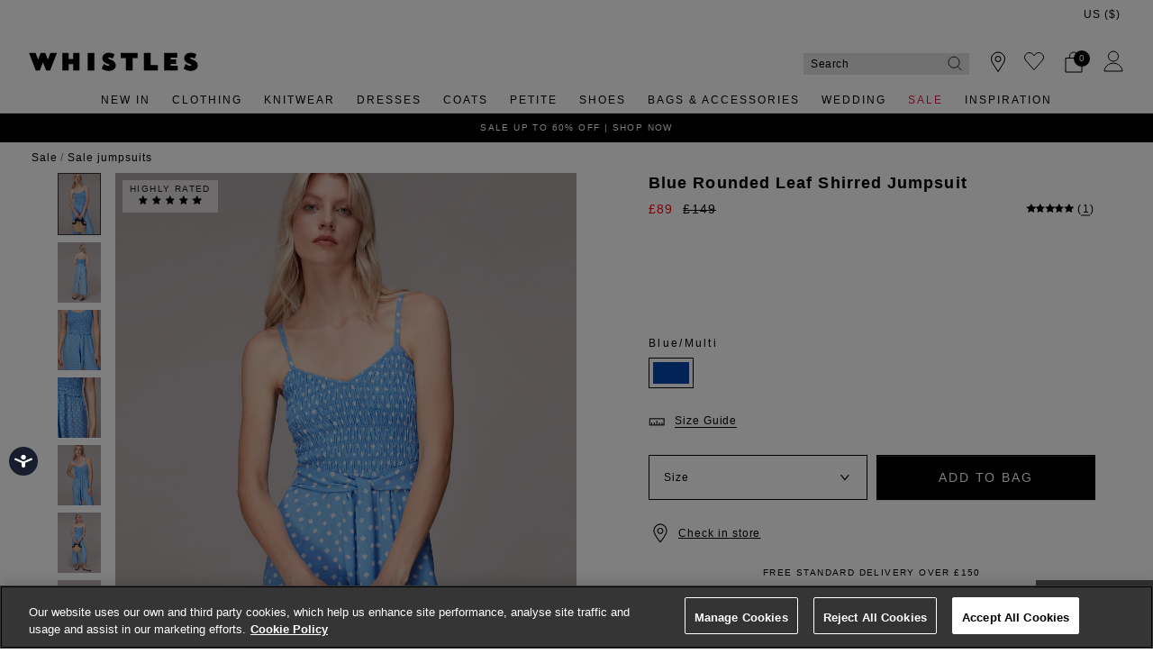

--- FILE ---
content_type: text/html;charset=UTF-8
request_url: https://www.whistles.com/product/rounded-leaf-shirred-jumpsuit-34992.html
body_size: 35987
content:
<!DOCTYPE html>
<html lang="en">
<head>
<!--[if gt IE 9]><!-->


<script>
(function() {
  var d = document;
  var c = d.createElement('script');
  if (!('noModule' in c) && 'onbeforeload' in c) {
    var s = false;
    d.addEventListener('beforeload', function(e) {
      if (e.target === c) {
        s = true;
      } else if (!e.target.hasAttribute('nomodule') || !s) {
        return;
      }
      e.preventDefault();
    }, true);

    c.type = 'module';
    c.src = '.';
    d.head.appendChild(c);
    c.remove();
  }
}());
</script>


<script>window.beesfra={"app":{"basePath":"/on/demandware.static/Sites-WH-UK-Site/-/en/v1768975924217/","additionalScripts":["productDetail"],"projectScripts":[]},"config":{"disableIncompleteFormsSubmit":false,"customMapStyle":"[ \n   { \n      \"stylers\":[ \n         { \n            \"saturation\":-100\n         }\n      ]\n   },\n   { \n      \"featureType\":\"water\",\n      \"stylers\":[ \n         { \n            \"saturation\":-100\n         }\n      ]\n   },\n   { \n      \"featureType\":\"road\",\n      \"elementType\":\"geometry.fill\",\n      \"stylers\":[ \n         { \n            \"saturation\":-100\n         }\n      ]\n   },\n   { \n      \"featureType\":\"road\",\n      \"elementType\":\"labels.text.stroke\",\n      \"stylers\":[ \n         { \n            \"color\":\"#ffffff\"\n         }\n      ]\n   },\n   { \n      \"featureType\":\"poi\",\n      \"stylers\":[ \n         { \n            \"visibility\":\"off\"\n         }\n      ]\n   },\n   { \n      \"featureType\":\"landscape.natural\",\n      \"elementType\":\"geometry.fill\",\n      \"stylers\":[ \n         { \n            \"visibility\":\"on\"\n         }\n      ]\n   },\n   { \n      \"featureType\":\"poi.park\",\n      \"stylers\":[ \n         { \n            \"visibility\":\"on\"\n         }\n      ]\n   },\n   { \n      \"featureType\":\"poi.sports_complex\",\n      \"stylers\":[ \n         { \n            \"visibility\":\"on\"\n         }\n      ]\n   },\n   { \n      \"featureType\":\"poi.medical\",\n      \"stylers\":[ \n         { \n            \"visibility\":\"on\"\n         }\n      ]\n   },\n   { \n      \"featureType\":\"poi.business\",\n      \"stylers\":[ \n         { \n            \"visibility\":\"simplified\"\n         }\n      ]\n   }\n]","sizeConversionZeroPad":false},"resources":{"storeLocator":{"errorLocationDisabled":"This site wants to use your device's location"}}};</script>

<script type="module" src="/on/demandware.static/Sites-WH-UK-Site/-/en/v1768975924217/js/main.js"></script>
<script nomodule defer src="/on/demandware.static/Sites-WH-UK-Site/-/en/v1768975924217/js/legacy/main.js"></script>


  



  



<!--<![endif]-->


































<link rel="canonical" href="https://www.whistles.com/product/rounded-leaf-shirred-jumpsuit-34992.html" />

    
        <link rel="alternate" href="https://www.whistles.com/product/rounded-leaf-shirred-jumpsuit-34992.html" hreflang="en-gb" />
    
        <link rel="alternate" href="https://www.whistles.com/row/product/rounded-leaf-shirred-jumpsuit-34992.html" hreflang="x-default" />
    
        <link rel="alternate" href="https://www.whistles.com/row/product/rounded-leaf-shirred-jumpsuit-34992.html" hreflang="en" />
    
        <link rel="alternate" href="https://www.whistles.com/au/product/rounded-leaf-shirred-jumpsuit-34992.html" hreflang="en-au" />
    
        <link rel="alternate" href="https://www.whistles.com/us/product/rounded-leaf-shirred-jumpsuit-34992.html" hreflang="en-us" />
    


<meta property="og:url" content="https://www.whistles.com/product/rounded-leaf-shirred-jumpsuit-34992.html" />

  <meta http-equiv="content-language" content="en-GB" />


<meta charset=UTF-8>

<meta http-equiv="x-ua-compatible" content="ie=edge">

<meta name="viewport" content="width=device-width, initial-scale=1, maximum-scale=1, user-scalable=0"/>


  


<title>Blue/Multi Rounded Leaf Shirred Jumpsuit | WHISTLES | Whistles UK | </title>

<link rel="apple-touch-icon" sizes="180x180" href="/on/demandware.static/Sites-WH-UK-Site/-/default/dw99b7631f/images/favicons/apple-touch-icon.png">
<link rel="icon" type="image/png" sizes="32x32" href="/on/demandware.static/Sites-WH-UK-Site/-/default/dw8abe31d4/images/favicons/favicon-32x32.png">
<link rel="icon" type="image/png" sizes="16x16" href="/on/demandware.static/Sites-WH-UK-Site/-/default/dwf624e0b5/images/favicons/favicon-16x16.png">
<link rel="manifest" href="/on/demandware.static/Sites-WH-UK-Site/-/default/dwb46bf0f5/images/favicons/site.webmanifest">
<meta name="msapplication-TileColor" content="#da532c">
<meta name="theme-color" content="#ffffff">









  
    <link rel="dns-prefetch" href="https://chat.system.gnatta.com">
    <link rel="preconnect" href="https://chat.system.gnatta.com">
  
    <link rel="dns-prefetch" href="https://static.hotjar.com">
    <link rel="preconnect" href="https://static.hotjar.com">
  
    <link rel="dns-prefetch" href="https://rum-static.pingdom.net">
    <link rel="preconnect" href="https://rum-static.pingdom.net">
  
    <link rel="dns-prefetch" href="https://www.facebook.com">
    <link rel="preconnect" href="https://www.facebook.com">
  
    <link rel="dns-prefetch" href="https://rum-collector-2.pingdom.net">
    <link rel="preconnect" href="https://rum-collector-2.pingdom.net">
  
    <link rel="dns-prefetch" href="https://connect.facebook.net">
    <link rel="preconnect" href="https://connect.facebook.net">
  
    <link rel="dns-prefetch" href="https://ariane.abtasty.com">
    <link rel="preconnect" href="https://ariane.abtasty.com">
  
    <link rel="dns-prefetch" href="https://vars.hotjar.com">
    <link rel="preconnect" href="https://vars.hotjar.com">
  
    <link rel="dns-prefetch" href="https://editor-assets.abtasty.com">
    <link rel="preconnect" href="https://editor-assets.abtasty.com">
  
    <link rel="dns-prefetch" href="https://try.abtasty.com">
    <link rel="preconnect" href="https://try.abtasty.com">
  
    <link rel="dns-prefetch" href="https://vc.hotjar.io">
    <link rel="preconnect" href="https://vc.hotjar.io">
  
    <link rel="dns-prefetch" href="https://bat.bing.com">
    <link rel="preconnect" href="https://bat.bing.com">
  
    <link rel="dns-prefetch" href="https://script.hotjar.com">
    <link rel="preconnect" href="https://script.hotjar.com">
  
    <link rel="dns-prefetch" href="https://e.cquotient.com">
    <link rel="preconnect" href="https://e.cquotient.com">
  
    <link rel="dns-prefetch" href="https://p.cquotient.com">
    <link rel="preconnect" href="https://p.cquotient.com">
  
    <link rel="dns-prefetch" href="https://www.google-analytics.com">
    <link rel="preconnect" href="https://www.google-analytics.com">
  
    <link rel="dns-prefetch" href="https://api.cquotient.com">
    <link rel="preconnect" href="https://api.cquotient.com">
  
    <link rel="dns-prefetch" href="https://media.whistles.com">
    <link rel="preconnect" href="https://media.whistles.com">
  



  <script type="text/javascript" src="https://try.abtasty.com/7779712f50420e8f15d203d9d1918c20.js" async></script>








  <script async data-environment="production" src="https://js.klarna.com/web-sdk/v1/klarna.js" data-client-id="klarna_live_client_b0M5KE8yaE4tNnVOVklmdXM3bjlzdjF6TUkqdHZVZXcsNjRjOTM5NDQtZjE5Yi00MmU0LWI0YWMtNWE5Zjc1OTYyNTEyLDEsTUJFR2YyM3VNdGs4ZGlLbmlFSVVqYjdSczhTVUhqdzdHR0JYbHFadjliYz0"></script>














  
    <script type="text/javascript" src="https://chat.system.gnatta.com/script/app.js"></script>
  
    
    
  
  <div class="content-asset"><!-- dwMarker="content" dwContentID="127a28f044c33adfba4a036a85" -->
    <!--Whistles -->
<script type="text/javascript">
gnatta.start("94553a41-8b79-4f58-a2de-f205bd2e1fe8", "https://chat.system.gnatta.com");
gnatta.registerWithOptions("943611b2-cf8b-47f2-8cef-9a5176228b42", "gwc-chatAvailable", "gwc-chatBusy", "gwc-chatOffline", {hideBusy: true});
</script>
<script>
var isMobile = window.innerWidth < 769;
window.addEventListener('resize', function() {
isMobile = window.innerWidth < 769;
});
function updateButtonVisibility() {
const container = document.getElementById("gnatta-chat-container");
// Check excluded URLs first
var excluded = ['/bag/', '/checkout', '/secure/checkout'];
for (let excludeURL of excluded) {
if (window.location.pathname.indexOf(excludeURL) === 0) {
container.style.visibility = 'hidden';
container.style.display = 'none';
return;
}
}
// Check always-enabled URLs
var alwaysEnableURL = ['/here-to-help/faqs.html', '/here-to-help/contact-us.html',
'/here-to-help/delivery.html', '/here-to-help/returns.html',
'/order/track/', '/stores', '/shopping-with-us/size-guide.html',
'/shopping-with-us/personal-styling.html'];
for (let enableURL of alwaysEnableURL) {
if (window.location.pathname.indexOf(enableURL) === 0) {
container.style.visibility = 'visible';
container.style.display = 'block';
return;
}
}
// Default behavior based on scroll and device type
const scrollPercentage = (window.innerHeight + window.scrollY) / document.body.clientHeight;
if (isMobile) {
const height = document.body.scrollHeight / 3;
if (window.scrollY < height || scrollPercentage > 0.95) {
container.style.visibility = 'hidden';
container.style.display = 'none';
} else {
container.style.visibility = 'visible';
container.style.display = 'block';
}
} else {
if (scrollPercentage > 0.95) {
container.style.visibility = 'hidden';
container.style.display = 'none';
} else {
container.style.visibility = 'visible';
container.style.display = 'block';
}
}
}
document.addEventListener("DOMContentLoaded", updateButtonVisibility);
document.onscroll = updateButtonVisibility;
</script>
<style>
.gnatta-inline-webchat-host-fullscreen {
overflow-y: hidden;
position: fixed;
}
.gnatta-webchat-hidden {
display: none;
}
.gnatta-inline-webchat {
max-width: 400px;
max-height: 600px;
width: 100%;
height: 100%;
position: fixed;
bottom: 0px;
right: 0px;
overflow: hidden;
visibility: visible;
z-index: 99999;
border: 0;
}
.gnatta-inline-webchat iframe {
width: 100%;
height: 100%;
border: 1px solid #e1e1e1;
box-shadow: 0 24px 0;
}
.gnatta-inline-webchat-collapse {
max-width: 400px;
max-height: 46px;
position: fixed;
bottom: 0px;
right: 0px;
z-index: 9999;
}
@media screen and (max-width: 430px) {
.gnatta-inline-webchat-collapse {
width: 100%;
max-width: 100%;
max-height: 46px;
position: fixed;
bottom: 0px;
right: 0px;
z-index: 9999;
}
.gnatta-inline-webchat {
right: 0px !important;
}
}
.gnatta-inline-webchat.fullscreen {
max-width: 100%;
max-height: 100%;
width: 100%;
height: 100%;
position: fixed;
top: 0;
bottom: 0;
right: 0;
left: 0;
border: 0;
padding: 0;
margin: 0;
float: none;
z-index: 9999;
border: none;
}
@media (min-width: 768px) {
#gnatta-chat-container {
position: fixed;
bottom: 5%;
z-index: 99;
right:0
}
iframe#inline-gnatta-webchat {
min-height: 550px!important;
}
#gnatta-chat-container>#gwc-chatAvailable.btn.hidden,
#gnatta-chat-container>#gwc-chatBusy.btn.hidden {
display: none;
}
#gnatta-chat-container > .btn {
height: 40px;
width: 130px;
color: #FFFFFF;
background-color: #616161;
border-color: transparent;
padding: 0;
}
}
@media (max-width: 767px) {
#gnatta-chat-container {
display: block;
position: fixed;
bottom: 3rem;
right: 0;
z-index: 99;
}
#gnatta-chat-container > #gwc-chatAvailable.btn.hidden, #gnatta-chat-container > #gwc-chatBusy.btn.hidden {
display: none;
}
#gnatta-chat-container > .btn {
width: 100px;
height:30px;
color: #FFFFFF;
background-color: #616161;
border-color: transparent;
padding-right: 0px !important;
padding:0;
font-size:10px;
}
}
#gnatta-chat-container {
right: 0px !important;
}
</style>
<div id="gnatta-chat-container">
<button id="gwc-chatAvailable" type="button" class="btn btn-success hidden">Chat</button>
<button id="gwc-chatBusy" type="button" class="btn btn-warning hidden">Chat</button>
<button id="gwc-chatOffline" type="button" class="btn btn-danger hidden">Chat</button>
</div>

  </div> <!-- End content-asset -->





<link rel="preload" href="/on/demandware.static/Sites-WH-UK-Site/-/en/v1768975924217/css/style.css" as="style"/>



<meta name="description" content="Buy Blue/Multi Rounded Leaf Shirred Jumpsuit | WHISTLES whistles.com. Designed with a shirred bodice, this jumpsuit comes in a fresh, light blue shade and has been printed with leaves. Whistles"/>








  <link rel="preload" as="image" href="https://www.whistles.com/dw/image/v2/BDCH_PRD/on/demandware.static/-/Sites-whistles-master-catalog/default/dw0ff66cdf/images/01803499208/whistles-rounded-leaf-shirred-jumpsuit-blue-multi-01.jpg?sw=1000&amp;sh=1400&amp;strip=false">


<link rel="stylesheet" href="/on/demandware.static/Sites-WH-UK-Site/-/en/v1768975924217/css/style.css" fetchpriority="high"/>



  







  




  
  







  <script type="text/javascript">
    var dataLayer = dataLayer || [];
    dataLayer.push({"visitorIP":"3.21.227.249","country":"GB","currency":"USD","pageType":"pdp","subtype":[],"user":{"userId":"abJogzOwWxaK0rFay1SNNNBTlZ","status":"Logged Out","customerStatus":"new","registrationDate":null,"lastSignIn":null,"firstPurchaseDate":null,"lastPurchaseDate":null,"revenueToDate":null,"firstName":null,"lastName":null,"dayOfBirth":null,"monthOfBirth":null,"yearOfBirth":null,"title":null,"email":null,"ometriaUserId":null,"newsletterEmail":null}});
    
  </script>



  <script type="text/javascript">
    window.googleAnalytics = {
      DATA_LAYER_NAME : 'dataLayer',
      CONTAINER_ID: 'GTM-566NF6K',
      ANALYTICS_EVENTS_KEY : 'analyticsEvents',
      TRACK_CHECKOUT_STEP_URL : 'https://www.whistles.com/on/demandware.store/Sites-WH-UK-Site/en/Checkout-TrackStep'
    };

    var dataLayer = dataLayer || [];

    
    
      dataLayer = dataLayer.concat(
        [{"event":"eec.view_item","ecommerce":{"currency":"USD","items":[{"affiliation":"WH-UK","discount":60,"item_brand":"Whistles","item_category":"Home/Sale/Sale £100 & Under","item_category2":"Jumpsuits","item_category3":"Smart Jumpsuit","item_category4":"Markdown","item_category5":"SMART","categories":["Home > Sale > Sale £100 & Under","Home > Sale > Sale Clothing","Home > Sale","Home > Sale > Sale Jumpsuits","Home > Black Friday Offers","Home > Black Friday Offers > Black Friday Jumpsuits","Home > Sale Preview","Home > Sale Preview > Sale Preview Jumpsuits"],"group_id":"rounded-leaf-shirred-jumpsuit-49619","product_id":"rounded-leaf-shirred-jumpsuit-34992","item_id":"rounded-leaf-shirred-jumpsuit-34992","item_name":"Blue Rounded Leaf Shirred Jumpsuit","item_variant":null,"price":"89","quantity":"1","imgUrl":"https://www.whistles.com/dw/image/v2/BDCH_PRD/on/demandware.static/-/Sites-whistles-master-catalog/default/dw0ff66cdf/images/01803499208/whistles-rounded-leaf-shirred-jumpsuit-blue-multi-01.jpg?sw=1000&sh=1400&strip=false","inStock":true}]},"detail":{"products":[{"id":"rounded-leaf-shirred-jumpsuit-34992","group_id":"rounded-leaf-shirred-jumpsuit-49619","name":"Blue Rounded Leaf Shirred Jumpsuit","price":"89","originalPrice":"149","productPriceType":"Markdown","url":"https://www.whistles.com/product/rounded-leaf-shirred-jumpsuit-34992.html","stock":1,"mVar":null,"sVar":1,"categories":["Home > Sale > Sale £100 & Under","Home > Sale > Sale Clothing","Home > Sale","Home > Sale > Sale Jumpsuits","Home > Black Friday Offers","Home > Black Friday Offers > Black Friday Jumpsuits","Home > Sale Preview","Home > Sale Preview > Sale Preview Jumpsuits"],"categoryURL":"https://www.whistles.com/sale/jumpsuits/","images":["https://www.whistles.com/dw/image/v2/BDCH_PRD/on/demandware.static/-/Sites-whistles-master-catalog/default/dw0ff66cdf/images/01803499208/whistles-rounded-leaf-shirred-jumpsuit-blue-multi-01.jpg?sw=1000&sh=1400&strip=false","https://www.whistles.com/dw/image/v2/BDCH_PRD/on/demandware.static/-/Sites-whistles-master-catalog/default/dw52f5d1e6/images/01803499208/whistles-rounded-leaf-shirred-jumpsuit-blue-multi-02.jpg?sw=1000&sh=1400&strip=false","https://www.whistles.com/dw/image/v2/BDCH_PRD/on/demandware.static/-/Sites-whistles-master-catalog/default/dw2957617f/images/01803499208/whistles-rounded-leaf-shirred-jumpsuit-blue-multi-03.jpg?sw=1000&sh=1400&strip=false","https://www.whistles.com/dw/image/v2/BDCH_PRD/on/demandware.static/-/Sites-whistles-master-catalog/default/dw76c1bc54/images/01803499208/whistles-rounded-leaf-shirred-jumpsuit-blue-multi-04.jpg?sw=1000&sh=1400&strip=false","https://www.whistles.com/dw/image/v2/BDCH_PRD/on/demandware.static/-/Sites-whistles-master-catalog/default/dwe0589357/images/01803499208/whistles-rounded-leaf-shirred-jumpsuit-blue-multi-05.jpg?sw=1000&sh=1400&strip=false","https://www.whistles.com/dw/image/v2/BDCH_PRD/on/demandware.static/-/Sites-whistles-master-catalog/default/dwc2cf1a85/images/01803499208/whistles-rounded-leaf-shirred-jumpsuit-blue-multi-06.jpg?sw=1000&sh=1400&strip=false","https://www.whistles.com/dw/image/v2/BDCH_PRD/on/demandware.static/-/Sites-whistles-master-catalog/default/dwa34390ae/images/01803499208/whistles-rounded-leaf-shirred-jumpsuit-blue-multi-99.jpg?sw=1000&sh=1400&strip=false"],"category":"Home/Sale/Sale £100 & Under","brand":"Whistles","category0":"Jumpsuits","category1":"Smart Jumpsuit","endUse":"SMART","quantity":"1","dimension10":"Blue/Multi","dimension11":"-60","dimension12":5,"description":"&lt;p&gt;Designed with a shirred bodice, this jumpsuit comes in a fresh, light blue shade and has been printed with leaves. It is sleeveless, making it perfect for sunny days - just add sandals.&lt;p&gt; \\\\n&lt;br&gt;Fit &amp; Style&lt;br&gt; \\\\n&amp;middot;True to size, take your normal size&lt;br&gt; \\\\n&amp;middot;Fitted at the waist, looser fit through the leg&lt;br&gt; \\\\n&amp;middot;Tie fastening&lt;br&gt; \\\\n&amp;middot;Regular length&lt;br&gt; \\\\n&lt;br&gt;Tinka is 5&#x27;11&#x27;&#x27;/180cm and wears a UK size 8&lt;br&gt; \\\\n&lt;p&gt;&lt;img \\\\n         src=&quot;https://staging-eu02-tfg.demandware.net/on/demandware.static/-/Library-Sites-WHSharedLibrary/default/v564982c3b62ab4d4b83a66bce9c974b110f025e4/images/content-hub/Lenzing_EcoVero_RGB-sml2.png&quot; \\\\n         class=&quot;img-fluid&quot; \\\\n         alt=&quot;Clothing&quot; \\\\n       /&gt; \\\\n&lt;br&gt; \\\\n&lt;br&gt; \\\\n&lt;p&gt;Derived from certified renewable wood sources, LENZING&amp;trade; ECOVERO&amp;trade; viscose uses a responsible production process, generating up to 50% lower emissions and water impact than generic viscose. &lt;a href=&quot;https://www.whistles.com/lenzing-ecovero.html&quot;&gt;Learn more here.&lt;/a&gt;","product_id":"rounded-leaf-shirred-jumpsuit-34992"}]}}]
      );

      
    

  <!-- Google Tag Manager -->
    (function(w,d,s,l,i){w[l]=w[l]||[];w[l].push({'gtm.start':
    new Date().getTime(),event:'gtm.js'});var f=d.getElementsByTagName(s)[0],
    j=d.createElement(s),dl=l!='dataLayer'?'&l='+l:'';j.async=true;j.src=
    'https://www.googletagmanager.com/gtm.js?id='+i+dl;f.parentNode.insertBefore(j,f);
    })(window,document,'script','dataLayer','GTM-566NF6K');
  </script>
  <!-- End Google Tag Manager -->






  <meta name="google-site-verification" content="z3leHts53JBGQio5Whlg4SfOb0eUcud31PKywPcIT1o" />



<meta property="og:site_name" content="Whistles" />
<meta property="og:title" content="Blue/Multi Rounded Leaf Shirred Jumpsuit | WHISTLES | Whistles UK | " />

  <meta property="og:description" content="Buy Blue/Multi Rounded Leaf Shirred Jumpsuit | WHISTLES whistles.com. Designed with a shirred bodice, this jumpsuit comes in a fresh, light blue shade and has been printed with leaves." />


  <meta property="og:type" content="product" />
  
    
      <meta property="og:image" content="https://www.whistles.com/dw/image/v2/BDCH_PRD/on/demandware.static/-/Sites-whistles-master-catalog/default/dw0ff66cdf/images/01803499208/whistles-rounded-leaf-shirred-jumpsuit-blue-multi-01.jpg?sw=1000&amp;sh=1400&amp;strip=false" />
    
    
      
        <meta property="og:product:price:amount" content="89.00" />
        <meta property="og:product:price:currency" content="GBP" />
      
    
  




<meta name="twitter:card" content="summary_large_image" />
<meta name="twitter:site" content="@thisisWhistles" />
<meta name="twitter:title" content="Blue/Multi Rounded Leaf Shirred Jumpsuit | WHISTLES | Whistles UK | " />

  <meta name="twitter:description" content="Buy Blue/Multi Rounded Leaf Shirred Jumpsuit | WHISTLES whistles.com. Designed with a shirred bodice, this jumpsuit comes in a fresh, light blue shade and has been printed with leaves." />


  
    <meta name="twitter:image" content="https://www.whistles.com/dw/image/v2/BDCH_PRD/on/demandware.static/-/Sites-whistles-master-catalog/default/dw0ff66cdf/images/01803499208/whistles-rounded-leaf-shirred-jumpsuit-blue-multi-01.jpg?sw=1000&amp;sh=1400&amp;strip=false" />
  






<script src="https://cdnjs.cloudflare.com/ajax/libs/jquery/3.4.1/jquery.min.js" async></script>





  <link rel="stylesheet" href="/on/demandware.static/-/Sites/en/v1768975924217/whistlesv51.css" fetchpriority="low" as="style"/>








    <script src="//cdn.bc0a.com/autopilot/f00000000301847/autopilot_sdk.js" async></script>





<script>
  window.siteData = {
    defaultCountry: 'GB',
    defaultCurrency: 'GBP',
    isGlobaleEnabled: 'true'
  };
</script>

<script type="text/javascript">//<!--
/* <![CDATA[ (head-active_data.js) */
var dw = (window.dw || {});
dw.ac = {
    _analytics: null,
    _events: [],
    _category: "",
    _searchData: "",
    _anact: "",
    _anact_nohit_tag: "",
    _analytics_enabled: "true",
    _timeZone: "Europe/London",
    _capture: function(configs) {
        if (Object.prototype.toString.call(configs) === "[object Array]") {
            configs.forEach(captureObject);
            return;
        }
        dw.ac._events.push(configs);
    },
	capture: function() { 
		dw.ac._capture(arguments);
		// send to CQ as well:
		if (window.CQuotient) {
			window.CQuotient.trackEventsFromAC(arguments);
		}
	},
    EV_PRD_SEARCHHIT: "searchhit",
    EV_PRD_DETAIL: "detail",
    EV_PRD_RECOMMENDATION: "recommendation",
    EV_PRD_SETPRODUCT: "setproduct",
    applyContext: function(context) {
        if (typeof context === "object" && context.hasOwnProperty("category")) {
        	dw.ac._category = context.category;
        }
        if (typeof context === "object" && context.hasOwnProperty("searchData")) {
        	dw.ac._searchData = context.searchData;
        }
    },
    setDWAnalytics: function(analytics) {
        dw.ac._analytics = analytics;
    },
    eventsIsEmpty: function() {
        return 0 == dw.ac._events.length;
    }
};
/* ]]> */
// -->
</script>
<script type="text/javascript">//<!--
/* <![CDATA[ (head-cquotient.js) */
var CQuotient = window.CQuotient = {};
CQuotient.clientId = 'bdch-WH-UK';
CQuotient.realm = 'BDCH';
CQuotient.siteId = 'WH-UK';
CQuotient.instanceType = 'prd';
CQuotient.locale = 'en';
CQuotient.fbPixelId = '__UNKNOWN__';
CQuotient.activities = [];
CQuotient.cqcid='';
CQuotient.cquid='';
CQuotient.cqeid='';
CQuotient.cqlid='';
CQuotient.apiHost='api.cquotient.com';
/* Turn this on to test against Staging Einstein */
/* CQuotient.useTest= true; */
CQuotient.useTest = ('true' === 'false');
CQuotient.initFromCookies = function () {
	var ca = document.cookie.split(';');
	for(var i=0;i < ca.length;i++) {
	  var c = ca[i];
	  while (c.charAt(0)==' ') c = c.substring(1,c.length);
	  if (c.indexOf('cqcid=') == 0) {
		CQuotient.cqcid=c.substring('cqcid='.length,c.length);
	  } else if (c.indexOf('cquid=') == 0) {
		  var value = c.substring('cquid='.length,c.length);
		  if (value) {
		  	var split_value = value.split("|", 3);
		  	if (split_value.length > 0) {
			  CQuotient.cquid=split_value[0];
		  	}
		  	if (split_value.length > 1) {
			  CQuotient.cqeid=split_value[1];
		  	}
		  	if (split_value.length > 2) {
			  CQuotient.cqlid=split_value[2];
		  	}
		  }
	  }
	}
}
CQuotient.getCQCookieId = function () {
	if(window.CQuotient.cqcid == '')
		window.CQuotient.initFromCookies();
	return window.CQuotient.cqcid;
};
CQuotient.getCQUserId = function () {
	if(window.CQuotient.cquid == '')
		window.CQuotient.initFromCookies();
	return window.CQuotient.cquid;
};
CQuotient.getCQHashedEmail = function () {
	if(window.CQuotient.cqeid == '')
		window.CQuotient.initFromCookies();
	return window.CQuotient.cqeid;
};
CQuotient.getCQHashedLogin = function () {
	if(window.CQuotient.cqlid == '')
		window.CQuotient.initFromCookies();
	return window.CQuotient.cqlid;
};
CQuotient.trackEventsFromAC = function (/* Object or Array */ events) {
try {
	if (Object.prototype.toString.call(events) === "[object Array]") {
		events.forEach(_trackASingleCQEvent);
	} else {
		CQuotient._trackASingleCQEvent(events);
	}
} catch(err) {}
};
CQuotient._trackASingleCQEvent = function ( /* Object */ event) {
	if (event && event.id) {
		if (event.type === dw.ac.EV_PRD_DETAIL) {
			CQuotient.trackViewProduct( {id:'', alt_id: event.id, type: 'raw_sku'} );
		} // not handling the other dw.ac.* events currently
	}
};
CQuotient.trackViewProduct = function(/* Object */ cqParamData){
	var cq_params = {};
	cq_params.cookieId = CQuotient.getCQCookieId();
	cq_params.userId = CQuotient.getCQUserId();
	cq_params.emailId = CQuotient.getCQHashedEmail();
	cq_params.loginId = CQuotient.getCQHashedLogin();
	cq_params.product = cqParamData.product;
	cq_params.realm = cqParamData.realm;
	cq_params.siteId = cqParamData.siteId;
	cq_params.instanceType = cqParamData.instanceType;
	cq_params.locale = CQuotient.locale;
	
	if(CQuotient.sendActivity) {
		CQuotient.sendActivity(CQuotient.clientId, 'viewProduct', cq_params);
	} else {
		CQuotient.activities.push({activityType: 'viewProduct', parameters: cq_params});
	}
};
/* ]]> */
// -->
</script>
<!-- Demandware Apple Pay -->

<style type="text/css">ISAPPLEPAY{display:inline}.dw-apple-pay-button,.dw-apple-pay-button:hover,.dw-apple-pay-button:active{background-color:black;background-image:-webkit-named-image(apple-pay-logo-white);background-position:50% 50%;background-repeat:no-repeat;background-size:75% 60%;border-radius:5px;border:1px solid black;box-sizing:border-box;margin:5px auto;min-height:30px;min-width:100px;padding:0}
.dw-apple-pay-button:after{content:'Apple Pay';visibility:hidden}.dw-apple-pay-button.dw-apple-pay-logo-white{background-color:white;border-color:white;background-image:-webkit-named-image(apple-pay-logo-black);color:black}.dw-apple-pay-button.dw-apple-pay-logo-white.dw-apple-pay-border{border-color:black}</style>

</head>


<body class="rd_PDP transparent-header new-pdp">
<div class="page" data-action="Product-Show" data-querystring="pid=rounded-leaf-shirred-jumpsuit-34992" data-currency="GBP">



<link rel="stylesheet" href="/on/demandware.static/Sites-WH-UK-Site/-/en/v1768975924217/css/globale/styles.css" />
<script type="text/javascript" id="globale-script-loader-data" src="/on/demandware.static/Sites-WH-UK-Site/-/en/v1768975924217/js/geScriptLoader.js">
{
  "action": "Globale-ScriptLoaderData",
  "queryString": "",
  "locale": "en",
  "clientJsUrl": "https://web.global-e.com/merchant/clientsdk/1424",
  "apiVersion": "2.1.4",
  "clientJsMerchantId": 1424,
  "clientSettings": "{\"AllowClientTracking\":{\"Value\":\"true\"},\"CDNEnabled\":{\"Value\":\"true\"},\"CheckoutContainerSuffix\":{\"Value\":\"Global-e_International_Checkout\"},\"FT_IsAnalyticsSDKEnabled\":{\"Value\":\"true\"},\"FullClientTracking\":{\"Value\":\"true\"},\"IsMonitoringMerchant\":{\"Value\":\"true\"},\"IsV2Checkout\":{\"Value\":\"true\"},\"SetGEInCheckoutContainer\":{\"Value\":\"true\"},\"ShowFreeShippingBanner\":{\"Value\":\"true\"},\"TabletAsMobile\":{\"Value\":\"false\"},\"AdScaleClientSDKURL\":{\"Value\":\"https://web.global-e.com/merchant/GetAdScaleClientScript?merchantId=1424\"},\"AmazonUICulture\":{\"Value\":\"en-GB\"},\"AnalyticsSDKCDN\":{\"Value\":\"https://globale-analytics-sdk.global-e.com/PROD/bundle.js\"},\"AnalyticsUrl\":{\"Value\":\"https://services.global-e.com/\"},\"BfGoogleAdsEnabled\":{\"Value\":\"false\"},\"BfGoogleAdsLifetimeInDays\":{\"Value\":\"30\"},\"CashbackServiceDomainUrl\":{\"Value\":\"https://finance-cashback.global-e.com\"},\"CDNUrl\":{\"Value\":\"https://webservices.global-e.com/\"},\"ChargeMerchantForPrepaidRMAOfReplacement\":{\"Value\":\"false\"},\"CheckoutCDNURL\":{\"Value\":\"https://webservices.global-e.com/\"},\"EnableReplaceUnsupportedCharactersInCheckout\":{\"Value\":\"false\"},\"Environment\":{\"Value\":\"PRODUCTION\"},\"FinanceServiceBaseUrl\":{\"Value\":\"https://finance-calculations.global-e.com\"},\"FT_AnalyticsSdkEnsureClientIdSynchronized\":{\"Value\":\"true\"},\"FT_BrowsingStartCircuitBreaker\":{\"Value\":\"true\"},\"FT_BrowsingStartEventInsteadOfPageViewed\":{\"Value\":\"true\"},\"FT_IsLegacyAnalyticsSDKEnabled\":{\"Value\":\"true\"},\"FT_IsShippingCountrySwitcherPopupAnalyticsEnabled\":{\"Value\":\"false\"},\"FT_IsWelcomePopupAnalyticsEnabled\":{\"Value\":\"false\"},\"FT_PostponePageViewToPageLoadComplete\":{\"Value\":\"true\"},\"FT_UseGlobalEEngineConfig\":{\"Value\":\"true\"},\"FT_UtmRaceConditionEnabled\":{\"Value\":\"true\"},\"GTM_ID\":{\"Value\":\"GTM-PWW94X2\"},\"InternalTrackingEnabled\":{\"Value\":\"false\"},\"InvoiceEditorURL\":{\"Value\":\"documents/invoice_editor\"},\"PixelAddress\":{\"Value\":\"https://utils.global-e.com\"},\"RangeOfAdditionalPaymentFieldsToDisplayIDs\":{\"Value\":\"[1,2,3,4,5,6,7,8,9,10,11,12,13,14,15,16,17,18,19,20]\"},\"ReconciliationServiceBaseUrl\":{\"Value\":\"https://finance-reconciliation-engine.global-e.com\"},\"RefundRMAReplacementShippingTypes\":{\"Value\":\"[2,3,4]\"},\"RefundRMAReplacementStatuses\":{\"Value\":\"[9,11,12]\"},\"TrackingV2\":{\"Value\":\"true\"},\"UseShopifyCheckoutForPickUpDeliveryMethod\":{\"Value\":\"false\"},\"MerchantIdHashed\":{\"Value\":\"mZqv\"}}",
  "clientJsDomain": "https://web.global-e.com",
  "cookieDomain": "www.whistles.com",
  "globaleOperatedCountry": true,
  "performFrontendSiteUrlRedirect": true,
  "getSiteRedirectUrl": "https://www.whistles.com/on/demandware.store/Sites-WH-UK-Site/en/Globale-GetSiteRedirectUrl",
  "geoLocationCountryCode": {
    "countryCode": "US",
    "isCountryExists": true
  },
  "siteId": "WH-UK",
  "country": "US",
  "currency": "USD",
  "culture": "en-US",
  "allowedSite": false,
  "languageSwitcher": {
    "enabled": false
  },
  "allowedCurrencies": {
    "default": [
      "GBP",
      "EUR",
      "USD"
    ],
    "NZ": [
      "GBP",
      "EUR",
      "USD",
      "AUD"
    ]
  }
}
</script>





  <script type="application/ld+json">{
  
    "@context":"http://schema.org/",
    "@type":"Product",
    "name":"Blue Rounded Leaf Shirred Jumpsuit",
    "image":[
      "https://www.whistles.com/dw/image/v2/BDCH_PRD/on/demandware.static/-/Sites-whistles-master-catalog/default/dw0ff66cdf/images/01803499208/whistles-rounded-leaf-shirred-jumpsuit-blue-multi-01.jpg?sw=1000&amp;sh=1400&amp;strip=false",
      "https://www.whistles.com/dw/image/v2/BDCH_PRD/on/demandware.static/-/Sites-whistles-master-catalog/default/dw52f5d1e6/images/01803499208/whistles-rounded-leaf-shirred-jumpsuit-blue-multi-02.jpg?sw=1000&amp;sh=1400&amp;strip=false",
      "https://www.whistles.com/dw/image/v2/BDCH_PRD/on/demandware.static/-/Sites-whistles-master-catalog/default/dw2957617f/images/01803499208/whistles-rounded-leaf-shirred-jumpsuit-blue-multi-03.jpg?sw=1000&amp;sh=1400&amp;strip=false",
      "https://www.whistles.com/dw/image/v2/BDCH_PRD/on/demandware.static/-/Sites-whistles-master-catalog/default/dw76c1bc54/images/01803499208/whistles-rounded-leaf-shirred-jumpsuit-blue-multi-04.jpg?sw=1000&amp;sh=1400&amp;strip=false",
      "https://www.whistles.com/dw/image/v2/BDCH_PRD/on/demandware.static/-/Sites-whistles-master-catalog/default/dwe0589357/images/01803499208/whistles-rounded-leaf-shirred-jumpsuit-blue-multi-05.jpg?sw=1000&amp;sh=1400&amp;strip=false",
      "https://www.whistles.com/dw/image/v2/BDCH_PRD/on/demandware.static/-/Sites-whistles-master-catalog/default/dwc2cf1a85/images/01803499208/whistles-rounded-leaf-shirred-jumpsuit-blue-multi-06.jpg?sw=1000&amp;sh=1400&amp;strip=false",
      "https://www.whistles.com/dw/image/v2/BDCH_PRD/on/demandware.static/-/Sites-whistles-master-catalog/default/dwa34390ae/images/01803499208/whistles-rounded-leaf-shirred-jumpsuit-blue-multi-99.jpg?sw=1000&amp;sh=1400&amp;strip=false"
      ],
    "description":"&lt;p&gt;Designed with a shirred bodice, this jumpsuit comes in a fresh, light blue shade and has been printed with leaves. It is sleeveless, making it perfect for sunny days - just add sandals.&lt;p&gt;
&lt;br&gt;Fit &amp; Style&lt;br&gt;
&amp;middot;True to size, take your normal size&lt;br&gt;
&amp;middot;Fitted at the waist, looser fit through the leg&lt;br&gt;
&amp;middot;Tie fastening&lt;br&gt;
&amp;middot;Regular length&lt;br&gt;
&lt;br&gt;Tinka is 5'11''/180cm and wears a UK size 8&lt;br&gt;
&lt;p&gt;&lt;img
         src=&quot;https://staging-eu02-tfg.demandware.net/on/demandware.static/-/Library-Sites-WHSharedLibrary/default/v564982c3b62ab4d4b83a66bce9c974b110f025e4/images/content-hub/Lenzing_EcoVero_RGB-sml2.png&quot;
         class=&quot;img-fluid&quot;
         alt=&quot;Clothing&quot;
       /&gt;
&lt;br&gt;
&lt;br&gt;
&lt;p&gt;Derived from certified renewable wood sources, LENZING&amp;trade; ECOVERO&amp;trade; viscose uses a responsible production process, generating up to 50% lower emissions and water impact than generic viscose. &lt;a href=&quot;https://www.whistles.com/lenzing-ecovero.html&quot;&gt;Learn more here.&lt;/a&gt;",
    
      "aggregateRating":{
        "@type":"AggregateRating",
        "ratingValue":"5.0",
        "reviewCount":"1"
      },
    
    "offers":{
      "@type":"Offer",
      
        
          "priceCurrency":"GBP",
        
      
      
        
          "price": "89.00",
        
      
      "itemCondition":"http://schema.org/NewCondition",
      "availability":"http://schema.org/InStock",
      
        "url": "https://www.whistles.com/product/rounded-leaf-shirred-jumpsuit-34992.html",
      
      "seller":{
        "@type":"Organization",
        "name":"Whistles",
        
          "url": "https://www.whistles.com/product/rounded-leaf-shirred-jumpsuit-34992.html",
        
        
          "identifier": "rounded-leaf-shirred-jumpsuit-34992"
        
      }
    },
    
      "sku": "rounded-leaf-shirred-jumpsuit-49619",
      "mpn": "rounded-leaf-shirred-jumpsuit-49619",
    
    
      "material": "100% Viscose LENZING TM ECOVERO TM",
    
    
      "color": "Blue/Multi",
    
    
      "productID": "rounded-leaf-shirred-jumpsuit-34992"
    
  
}
</script>



































  






  




  <!-- Google Tag Manager (noscript) -->
  <noscript>
    <iframe src="https://www.googletagmanager.com/ns.html?id=GTM-566NF6K" height="0" width="0" style="display:none;visibility:hidden"></iframe>
  </noscript>
  <!-- End Google Tag Manager (noscript) -->















<div class="header-banner slide-up new-promo-banner new-global-banner">
  <div class="container-fluid">
    <div class="row">
      <div class="col-12 col-md-8 col-lg-10 offset-md-2 offset-lg-1 banner-container">
        <div class="content mx-3">
          
          
            <div class="header-banner-promo rd-promo-banner-text">
              
	 


	
  <div class="carousel slide" data-ride="carousel">
    <div class="carousel-inner">
      
        
          <div class="carousel-item active">
            <a href="https://www.whistles.com/sale/">Sale Up to 60% Off | Shop Now</a>
          </div>
        
      
        
          <div class="carousel-item ">
            <a href="https://www.whistles.com/here-to-help/Delivery.html">Free Standard Delivery Over £150</a>
          </div>
        
      
        
          <div class="carousel-item ">
            <style>
    /*scrolls smoothly on scroll*/
    html {
        scroll-behavior: smooth;
    }

    .new-pdp .header-banner.new-promo-banner .header-banner-promo {
        display: block;
    }

    .new-pdp .header-banner.new-promo-banner .header-banner-promo a {
        color: #000;
    }

    .header-banner-bottom {
        background-color: #000000;
    }

    .header-banner-bottom a {
        color: #fff;
    }

    /* navyblue banner style only for pdp (desktop)*/
    .new-pdp .header-banner-bottom-new.header-banner-promo {
        background-color: #000000;
    }

    .new-pdp .header-banner-bottom-new.header-banner-promo a {
        color: #fff;
    }

    /* navyblue banner style only for pdp (desktop)*/

    @media (max-width: 991.98px) {
        .new-pdp .header-banner.new-promo-banner .header-banner-promo a {
            color: #fff;
        }

        /* navyblue banner style only for pdp (mobile)*/
        .new-pdp .header-banner.new-promo-banner {
            background-color: #000000;
        }

        .new-pdp .header-banner.new-promo-banner .header-banner-promo {
            background-color: #000000;
        }

        /* navyblue banner style only for pdp (mobile)*/
    }

    @media (min-width: 992px) {
        .header-banner.slide-up:not(.header-banner-bottom) {
            background: transparent;
        }

        .new-pdp .header-banner.new-promo-banner {
            visibility: hidden;
        }

        .new-pdp .header-banner.new-promo-banner .country-selector__current {
            visibility: visible;
        }
    }

    #FreeShippingBanner {
        display: none;
        height: 0;
    }
</style>
<a class="scrollToSignup" href="#footer_usp">Sign Up For 15% Off Your First Order*</a>
          </div>
        
      
        
          <div class="carousel-item ">
            <a href="https://www.whistles.com/here-to-help/Delivery.html">Klarna Available At Checkout</a>
          </div>
        
      
        
          <div class="carousel-item ">
            <a href="https://www.whistles.com/on/demandware.store/Sites-WH-UK-Site">Free Click & Collect
</a>
          </div>
        
      
    </div>
  </div>

 
	
            </div>
          
          <div class="header-banner-global rd-global-banner-text">
            
	 

	
          </div>
        </div>
      </div>
        
        
          <div class="col-1 pl-0 text-right align-self-center globale-selector container">
            

































    <div class="country-selector globale-selector" data-size-conversions="{&quot;prefix&quot;:null,&quot;sizes&quot;:{&quot;default&quot;:null,&quot;current&quot;:null}}"
    data-shoe-size-conversions="{&quot;prefix&quot;:null,&quot;sizes&quot;:{&quot;default&quot;:null,&quot;current&quot;:null}}">
        


<div class="country-selector__current">
<span class="country-selector__current country-selector__current__selection d-inline-block">
US
&#40;$&#41;
</span>
</div>


    </div>


          </div>
        
    </div>
  </div>
</div>

<header
  class="compact-header header-z-index header-sticky
    
    "
  
>
  <nav>
    <div class="header container">
      <div class="header-items row justify-content-between">
        <div class="header-item__menu d-flex">
          <div class="header-element header-element__menu menu d-flex align-items-center d-lg-none nav-menu__link" data-toggle=".nav-menu" aria-expanded="false">
  
  


<i class="font-icon icon-menu " aria-hidden="true"></i>

  <div class="nav-menu__link__text text-center">Menu</div>
</div>

          <div class="header-element left header-element__search menu nav-menu__link d-lg-none d-none"
    data-toggle="search-mobile" role="button" aria-expanded="false">
    <img src="/on/demandware.static/Sites-WH-UK-Site/-/default/dw03b901a9/images/search.svg" alt="Search" loading="eager" fetchpriority="high"/>
</div>

          <div class="header-search d-lg-none"></div>
          <div class="header-element stores left">
            <a href="https://www.whistles.com/stores/">
    
        <img src="/on/demandware.static/Sites-WH-UK-Site/-/default/dw26368c9e/images/store.svg" alt="Whistles" loading="eager"/>
    
</a>
          </div>
          <div class="header-element logo left d-none d-md-block">
            
  <a class="navbar-header brand pl-2 pl-md-0" href="/" title="Whistles Home">
    <img class="header-image" src="/on/demandware.static/Sites-WH-UK-Site/-/default/dwf27aa10d/images/logo.svg" alt="Whistles" loading="eager"/>
  </a>


          </div>
          <div class="header-element__user left user mr-20 d-none">
            
































  
    <a href="https://www.whistles.com/login/">
      <div class="header-element__icon">
          <img src="/on/demandware.static/Sites-WH-UK-Site/-/default/dwc1962940/images/account.svg" alt="Whistles" loading="eager"/>
      </div>
      <span class="header-element__text user-message">
        Sign In
      </span>
    </a>
  

          </div>
        </div>
        <div class="header-element logo center d-block d-sm-none">
          
  <a class="navbar-header brand pl-2 pl-md-0" href="/" title="Whistles Home">
    <img class="header-image" src="/on/demandware.static/Sites-WH-UK-Site/-/default/dwf27aa10d/images/logo.svg" alt="Whistles" loading="eager"/>
  </a>


        </div>
        <div class="header-item__search center">
          

<div class="site-search px-md-0">
  <form role="search" action="/search/" method="get" name="simpleSearch" novalidate>
    
    <input class="form-control search-field"
      type="search"
      name="q"
      value=""
      placeholder="Search"
      autocomplete="off"
      aria-label="Search" />
    
      <div class="suggestions-wrapper" data-url="/on/demandware.store/Sites-WH-UK-Site/en/SearchServices-GetSuggestions?q="></div>
      <div class="trending-suggestions">
        






























<div class="suggestions text-left row text-capitalize">
  <div class="close-button-wrapper close-search-wrapper close-search pull-right d-md-none">
    <button type="button" class="close close-button close-search" aria-label="Close">
      
  


<i class="font-icon icon-cross " aria-hidden="true"></i>

    </button>
  </div>

  <span class="arrow-up position-absolute bg-white"></span>

  <div class="suggestions-outer-container container-fluid px-0 px-md-2">
    
      <div class="row suggestions-title-row">
        <h2 class="suggestions-title">
          <span>Trending Now:</span>
        </h2>
      </div>
    

    <div class="row suggestions-container mb-md-4">
      
      <div class="suggestions__products">
        
          
	 

	
        
      </div>
    </div>

    <span class="suggestions__footer hidden-sm-down js-load-recent-search" url="/on/demandware.store/Sites-WH-UK-Site/en/SearchServices-RecentSearches">
    </span>
    <div class="clear-search-footer text-center d-md-none">
      <button type="button" class="close-button close-search" aria-label="Close">
        Clear
  


<i class="font-icon icon-cross " aria-hidden="true"></i>

      </button>
    </div>
  </div>
</div>

      </div>
    
    <input type="hidden" value="en" name="lang" />
    <input type="hidden" value="search" name="suggestion" />
    <div class="site-search__controls position-relative">
      <a href="javascript:;" class="clear-search position-absolute text-capitalize">
        clear search
        
  


<i class="font-icon icon-cross clear-search__icon" aria-hidden="true"></i>

      </a>
      <button type="submit" class="btn btn-link search-button py-1 d-inline-block position-absolute search-icon-wrapper" data-button-text="Search">
        
          <img src="/on/demandware.static/Sites-WH-UK-Site/-/default/dw03b901a9/images/search.svg" alt="Search" loading="eager"/>
        
      </button>
    </div>
  </form>
</div>

        </div>
        <div class="right-container">
          <div class="header-items__controls--right right">
            <div class="d-flex inner-container">
  
    <div class="header-element__wishlist wishlist">
      <a class="wishlist-link" href="https://www.whistles.com/wishlist/">
  
    <span class="header-element__icon">
      
        <img class="wishlist wishlist-empty" src="/on/demandware.static/Sites-WH-UK-Site/-/default/dw46d53194/images/wishlist.svg" alt="wishlist" loading="eager"/>
        <img class="wishlist wishlist-filled d-none" src="/on/demandware.static/Sites-WH-UK-Site/-/default/dw7a0f638c/images/wishlist_filled.svg" alt="wishlist" loading="eager"/>
      
    </span>
  
  <span class="header-element__text">
    Wishlist
  </span>
  
    <span class="wishlist-quantity">0</span>
  
</a>
<div class="wishlist__indicator wishlist__indicator--added border">
  <span class="wishlist__indicator__arrow-up border d-none d-md-block"></span>
  <div class="wishlist__indicator__content p-2">
    <div class="wishlist__indicator__icon mb-2">
      































  


<i class="font-icon icon-heart2-filled wishlist-icon wishlist-icon--active" aria-hidden="true"></i>


    </div>
    <div class="wishlist__indicator__text">
      Added to Wishlist
    </div>
  </div>
</div>

<div class="wishlist__indicator wishlist__indicator--removed border">
  <span class="wishlist__indicator__arrow-up border d-none d-md-block"></span>
  <div class="wishlist__indicator__content p-2">
    <div class="wishlist__indicator__icon mb-2">
      































  


<i class="font-icon icon-heart2 wishlist-icon wishlist-icon--inactive" aria-hidden="true"></i>


    </div>
    <div class="wishlist__indicator__text">
      Removed from Wishlist
    </div>
  </div>
</div>

    </div>
  
  <div class="header-element__user user right mr-20">
    
































  
    <a href="https://www.whistles.com/login/">
      <div class="header-element__icon">
          <img src="/on/demandware.static/Sites-WH-UK-Site/-/default/dwc1962940/images/account.svg" alt="Whistles" loading="eager"/>
      </div>
      <span class="header-element__text user-message">
        Sign In
      </span>
    </a>
  

  </div>
  <div class="header-element stores right">
    <a href="https://www.whistles.com/stores/">
    
        <img src="/on/demandware.static/Sites-WH-UK-Site/-/default/dw26368c9e/images/store.svg" alt="Whistles" loading="eager"/>
    
</a>
  </div>
  <div class="header-element header-element__minicart minicart js-minicart" data-action-url="/on/demandware.store/Sites-WH-UK-Site/en/Cart-MiniCartShow" url="/on/demandware.store/Sites-WH-UK-Site/en/Cart-MiniCart">
    































<div class="minicart-total">
  <a class="minicart-link " href="https://www.whistles.com/bag/" title="View Bag">
    <div class="header-element__icon minicart-icon__container">
      
        <img class="minicart" src="/on/demandware.static/Sites-WH-UK-Site/-/default/dw67c0ab55/images/minicart.svg" alt="Bag" loading="eager"/>
      
    </div>
    <span class="minicart-label header-element__text">
      Bag
    </span>
    <span class="minicart-round-element">
    <span class="minicart-quantity" data-qt="0.0">0</span>
  </a>
  <span class="minicart-grand-total" data-total="">
    
      
    
  </span>
</div>
<div class="minicart__pane collapse" data-init-flyout-under-header="null" id="miniCart">
  <div class="modal-background show" data-target="#miniCart" data-toggle="collapse" role="button" aria-expanded="false" aria-controls="#miniCart"></div>
  <div class="minicart__container d-block border-left">

  </div>
</div>

  </div>

  <div class="menu-left d-none">
    <div class="header-element header-element__menu menu d-flex align-items-center d-lg-none nav-menu__link" data-toggle=".nav-menu" aria-expanded="false">
  
  


<i class="font-icon icon-menu " aria-hidden="true"></i>

  <div class="nav-menu__link__text text-center">Menu</div>
</div>

  </div>
</div>

          </div>
          <div class="header-item__search right d-none">
              

<div class="site-search px-md-0">
  <form role="search" action="/search/" method="get" name="simpleSearch" novalidate>
    
    <input class="form-control search-field"
      type="search"
      name="q"
      value=""
      placeholder="Search"
      autocomplete="off"
      aria-label="Search" />
    
      <div class="suggestions-wrapper" data-url="/on/demandware.store/Sites-WH-UK-Site/en/SearchServices-GetSuggestions?q="></div>
      <div class="trending-suggestions">
        






























<div class="suggestions text-left row text-capitalize">
  <div class="close-button-wrapper close-search-wrapper close-search pull-right d-md-none">
    <button type="button" class="close close-button close-search" aria-label="Close">
      
  


<i class="font-icon icon-cross " aria-hidden="true"></i>

    </button>
  </div>

  <span class="arrow-up position-absolute bg-white"></span>

  <div class="suggestions-outer-container container-fluid px-0 px-md-2">
    
      <div class="row suggestions-title-row">
        <h2 class="suggestions-title">
          <span>Trending Now:</span>
        </h2>
      </div>
    

    <div class="row suggestions-container mb-md-4">
      
      <div class="suggestions__products">
        
          
	 

	
        
      </div>
    </div>

    <span class="suggestions__footer hidden-sm-down js-load-recent-search" url="/on/demandware.store/Sites-WH-UK-Site/en/SearchServices-RecentSearches">
    </span>
    <div class="clear-search-footer text-center d-md-none">
      <button type="button" class="close-button close-search" aria-label="Close">
        Clear
  


<i class="font-icon icon-cross " aria-hidden="true"></i>

      </button>
    </div>
  </div>
</div>

      </div>
    
    <input type="hidden" value="en" name="lang" />
    <input type="hidden" value="search" name="suggestion" />
    <div class="site-search__controls position-relative">
      <a href="javascript:;" class="clear-search position-absolute text-capitalize">
        clear search
        
  


<i class="font-icon icon-cross clear-search__icon" aria-hidden="true"></i>

      </a>
      <button type="submit" class="btn btn-link search-button py-1 d-inline-block position-absolute search-icon-wrapper" data-button-text="Search">
        
          <img src="/on/demandware.static/Sites-WH-UK-Site/-/default/dw03b901a9/images/search.svg" alt="Search" loading="eager"/>
        
      </button>
    </div>
  </form>
</div>

          </div>
        </div>
      </div>
    </div>
  
      
	 


	

  
  
    






























  
  


  


<nav
  id="main-nav"
  class="
    nav-menu d-lg-block position-lg-static w-lg-100 mw-lg-100 mx-lg-auto text-lg-center border-left border-lg-left-0
    nav-menu--left
    nav-menu--expand
    "
  aria-label="Main menu" role="navigation"
>
  <div class="nav-menu__overlay" data-toggle=".nav-menu"><!-- overlay after menu activation --></div>
  <div class="nav-menu__header d-lg-none">
    <div class="nav-menu__header__logo-row row align-items-center no-gutters">
      <div class="nav-menu__header__logo col-6 col-lg-4 pt-1 mb-sm-0 order-1">
        
  <a class="navbar-header brand pl-2 pl-md-0" href="/" title="Whistles Home">
    <img class="header-image" src="/on/demandware.static/Sites-WH-UK-Site/-/default/dwf27aa10d/images/logo.svg" alt="Whistles" loading="eager"/>
  </a>


      </div>
      <div class="nav-menu__header__close col-6 col-lg-4 px-0 mb-lg-1 mb-sm-0 order-1">
        <button class="btn btn-link nav-menu__close line-height-1" data-toggle=".nav-menu">
          
  


<i class="font-icon icon-cross d-block nav-menu__close-icon" aria-hidden="true"></i>

          <span class="nav-menu__close-text small"></span>
        </button>
      </div>
    </div>
    <div class="nav-menu__search w-100 pt-2 pb-3 position-relative clearfix-self">
      
      

<div class="site-search px-md-0">
  <form role="search" action="/search/" method="get" name="simpleSearch" novalidate>
    
    <input class="form-control search-field"
      type="search"
      name="q"
      value=""
      placeholder="Search"
      autocomplete="off"
      aria-label="Search" />
    
    <input type="hidden" value="en" name="lang" />
    <input type="hidden" value="search" name="suggestion" />
    <div class="site-search__controls position-relative">
      <a href="javascript:;" class="clear-search position-absolute text-capitalize">
        clear search
        
  


<i class="font-icon icon-cross clear-search__icon" aria-hidden="true"></i>

      </a>
      <button type="submit" class="btn btn-link search-button py-1 d-inline-block position-absolute search-icon-wrapper" data-button-text="Search">
        
          <img src="/on/demandware.static/Sites-WH-UK-Site/-/default/dw03b901a9/images/search.svg" alt="Search" loading="eager"/>
        
      </button>
    </div>
  </form>
</div>

    </div>
    <div class="imagery-navigation d-md-none">
      
	 


	
  
    <div class="bva-editorial">
      <style>

    .nav-menu__body {
        height: -webkit-calc(100% - 365px);
        height: calc(100% - 365px);
    }
    
</style>
<div class="d-flex cat-Imagery">
    <a href="https://www.whistles.com/new-in/" title="XXX">
        <img alt="" src="https://www.whistles.com/on/demandware.static/-/Library-Sites-WHSharedLibrary/default/dw5882e07a/images/SS26/MOB/SS26-PRESPRING-MOBILE--0.jpg" loading="lazy" />
        <span class="cat-name text-center pt-2 d-block">NEW IN</span>
    </a>
    <a href="https://www.whistles.com/clothing/dresses/" title="XXX">
        <img alt="" src="https://www.whistles.com/on/demandware.static/-/Library-Sites-WHSharedLibrary/default/dw5b1607af/images/SS26/MOB/SS26-PRESPRING-MOBILE--1.jpg" loading="lazy" />
        <span class="cat-name text-center pt-2 d-block">DRESSES</span>
    </a>
    <a href="https://www.whistles.com/clothing/knitwear/" title="XXX">
        <img alt="" src="https://www.whistles.com/on/demandware.static/-/Library-Sites-WHSharedLibrary/default/dwb33278a1/images/SS26/MOB/SS26-PRESPRING-MOBILE--6.jpg" loading="lazy" />
        <span class="cat-name text-center pt-2 d-block">KNITWEAR</span>
   </a>
    <a href="https://www.whistles.com/petite-clothing/" title="XXX">  
        <img alt="" src="https://www.whistles.com/on/demandware.static/-/Library-Sites-WHSharedLibrary/default/dw91d7e07b/images/SS26/MOB/SS26-PRESPRING-MOBILE--2.jpg" loading="lazy" />
        <span class="cat-name text-center pt-2 d-block">PETITE</span>
    </a>
    <a href="https://www.whistles.com/clothing/coats-jackets/" title="XXX">
        <img alt="" src="https://www.whistles.com/on/demandware.static/-/Library-Sites-WHSharedLibrary/default/dw01e43ff5/images/SS26/MOB/SS26-PRESPRING-MOBILE--9.jpg" loading="lazy" />
        <span class="cat-name text-center pt-2 d-block">JACKETS</span>
    </a>
    <a href="https://www.whistles.com/denim/" title="XXX">
        <img alt="" src="https://www.whistles.com/on/demandware.static/-/Library-Sites-WHSharedLibrary/default/dw6ab6b6c5/images/SS26/MOB/SS26-PRESPRING-MOBILE--3.jpg" loading="lazy" />
        <span class="cat-name text-center pt-2 d-block">DENIM</span>
    </a>
</div>
    </div>
  

 
	
    </div>
    
































  </div>
  <div class="nav-menu__body w-100 ">
    
    
      
      































  <ul class="nav-menu__items nav-menu__items--level-1 list-unstyled mb-lg-0 px-2">
    
      <li class="nav-menu__item nav-menu__item--item-2e28194823178540e6bcc56527 d-lg-inline-block px-lg-3">
        <a
          class="nav-menu__item-link nav-menu__item-link--level-1 d-block d-lg-inline-block" 
          href="/new-in/"
          
            data-target="#item-2e28194823178540e6bcc56527-items,#item-2e28194823178540e6bcc56527-back" aria-expanded="false" aria-controls="#item-2e28194823178540e6bcc56527-items,#item-2e28194823178540e6bcc56527-back"
          
        >
          <span class="nav-menu__item-link-name">New In</span>
          
            <span class="nav-menu__item-link-chevron float-right d-lg-none">
              
  


<i class="font-icon icon-chevron-right nav-menu__item-link-chevron-icon" aria-hidden="true"></i>

            </span>
          
        </a>
        
          
          
          































  <div class="nav-menu__overlay"><!-- overlay after menu activation --></div>
  <ul id="item-2e28194823178540e6bcc56527-items" class="nav-menu__items nav-menu__items--level-2 list-unstyled mb-lg-0 py-lg-4 collapse d-lg-block w-lg-100 text-left text-nowrap">
    
    
      <li class="nav-menu__item nav-menu__item--item-b8ddeee71db2cc068e4d152ae6 d-lg-inline-block align-top text-lg-left col-lg-2">
        <a class="nav-menu__item-link--level-2 d-block nav-menu__item-link"
          href="/new-in/"
          
          
        >
          <span class="nav-menu__item-link-name">Shop by category</span>
          
        </a>
        
          
          































  <ul id="NewIn_WW-items" class="nav-menu__items nav-menu__items--level-3 list-unstyled mb-0 mb-lg-0 mt-lg-4 ">
    
      <li class="nav-menu__item nav-menu__item--NewIn_WW d-lg-block">
        <a class="nav-menu__item-link nav-menu__item-link--level-3 d-block d-lg-inline-block mb-0 mb-lg-1"
          href="/new-in/"
          >
          <span class="nav-menu__item-link-name">All New in</span>
        </a>
      </li>
    
      <li class="nav-menu__item nav-menu__item--NewIn_Dresses_WW d-lg-block">
        <a class="nav-menu__item-link nav-menu__item-link--level-3 d-block d-lg-inline-block mb-0 mb-lg-1"
          href="/new-in/new-in-dresses/"
          >
          <span class="nav-menu__item-link-name">New in dresses</span>
        </a>
      </li>
    
      <li class="nav-menu__item nav-menu__item--NewIn_Knitwear_WW d-lg-block">
        <a class="nav-menu__item-link nav-menu__item-link--level-3 d-block d-lg-inline-block mb-0 mb-lg-1"
          href="/new-in/new-in-knitwear/"
          >
          <span class="nav-menu__item-link-name">New in knitwear</span>
        </a>
      </li>
    
      <li class="nav-menu__item nav-menu__item--NewIn_Coats&amp;Jackets_WW d-lg-block">
        <a class="nav-menu__item-link nav-menu__item-link--level-3 d-block d-lg-inline-block mb-0 mb-lg-1"
          href="/new-in/new-in-coats-jackets/"
          >
          <span class="nav-menu__item-link-name">New in coats &amp; jackets</span>
        </a>
      </li>
    
      <li class="nav-menu__item nav-menu__item--NewIn_Tops_WW d-lg-block">
        <a class="nav-menu__item-link nav-menu__item-link--level-3 d-block d-lg-inline-block mb-0 mb-lg-1"
          href="/new-in/new-in-tops/"
          >
          <span class="nav-menu__item-link-name">New in tops</span>
        </a>
      </li>
    
      <li class="nav-menu__item nav-menu__item--NewIn_Trousers_WW d-lg-block">
        <a class="nav-menu__item-link nav-menu__item-link--level-3 d-block d-lg-inline-block mb-0 mb-lg-1"
          href="/new-in/new-in-trousers/"
          >
          <span class="nav-menu__item-link-name">New in trousers &amp; jeans</span>
        </a>
      </li>
    
      <li class="nav-menu__item nav-menu__item--NewIn_Petite_WW d-lg-block">
        <a class="nav-menu__item-link nav-menu__item-link--level-3 d-block d-lg-inline-block mb-0 mb-lg-1"
          href="/petite-clothing/new-in-petite/"
          >
          <span class="nav-menu__item-link-name">New in petite</span>
        </a>
      </li>
    
      <li class="nav-menu__item nav-menu__item--NewIn_Shoes_WW d-lg-block">
        <a class="nav-menu__item-link nav-menu__item-link--level-3 d-block d-lg-inline-block mb-0 mb-lg-1"
          href="/new-in/new-in-shoes/"
          >
          <span class="nav-menu__item-link-name">New in shoes &amp; boots</span>
        </a>
      </li>
    
      <li class="nav-menu__item nav-menu__item--New_In_Accessories_WW d-lg-block">
        <a class="nav-menu__item-link nav-menu__item-link--level-3 d-block d-lg-inline-block mb-0 mb-lg-1"
          href="/new-in/new-in-accessories/"
          >
          <span class="nav-menu__item-link-name">New in accessories</span>
        </a>
      </li>
    
      <li class="nav-menu__item nav-menu__item--LimitedCollection_WW d-lg-block">
        <a class="nav-menu__item-link nav-menu__item-link--level-3 d-block d-lg-inline-block mb-0 mb-lg-1"
          href="/collections/limited-edition/"
          >
          <span class="nav-menu__item-link-name">Limited Edition</span>
        </a>
      </li>
    
      <li class="nav-menu__item nav-menu__item--Back_In_Stock_WW d-lg-block">
        <a class="nav-menu__item-link nav-menu__item-link--level-3 d-block d-lg-inline-block mb-0 mb-lg-1"
          href="/shop-for/back-in-stock/"
          >
          <span class="nav-menu__item-link-name">Back in stock</span>
        </a>
      </li>
    
  </ul>


        
      </li>
    

    
      <li class="nav-menu__content nav-menu__content--side nav-menu__content--NewIn_WW col-10 d-inline-block hidden-md-down">
        
          
	 


	
  
    <div class="bva-editorial">
      <div class="container d-none d-lg-block">
    <div class="row">
        <div class="col-4 mr-2">
            <a href="https://www.whistles.com/new-in/new-in-tops/">
                <picture>
                <img 
                        <picture><img src="https://www.whistles.com/on/demandware.static/-/Library-Sites-WHSharedLibrary/default/dwae4cdde4/images/SS26/TN/SS26-PRESPRING-TOPNAV--9.jpg" loading="lazy" fetchpriority="low" class="w-100" alt="XXX"></picture>                   
                <p class="text-center mx-auto d-block mt-3"><b></b></p>
            </a>
        </div>
    </div>
  

 
	
        
      </li>
    
    <li class="nav-menu__content nav-menu__content--bottom nav-menu__content--NewIn_WW col-12 d-block hidden-md-down">
      
        
	 

	
      
    </li>
  </ul>


        
      </li>
    
      <li class="nav-menu__item nav-menu__item--item-ffbd34e01080b2f6ef690cce42 d-lg-inline-block px-lg-3">
        <a
          class="nav-menu__item-link nav-menu__item-link--level-1 d-block d-lg-inline-block" 
          href="/clothing/"
          
            data-target="#item-ffbd34e01080b2f6ef690cce42-items,#item-ffbd34e01080b2f6ef690cce42-back" aria-expanded="false" aria-controls="#item-ffbd34e01080b2f6ef690cce42-items,#item-ffbd34e01080b2f6ef690cce42-back"
          
        >
          <span class="nav-menu__item-link-name">Clothing</span>
          
            <span class="nav-menu__item-link-chevron float-right d-lg-none">
              
  


<i class="font-icon icon-chevron-right nav-menu__item-link-chevron-icon" aria-hidden="true"></i>

            </span>
          
        </a>
        
          
          
          































  <div class="nav-menu__overlay"><!-- overlay after menu activation --></div>
  <ul id="item-ffbd34e01080b2f6ef690cce42-items" class="nav-menu__items nav-menu__items--level-2 list-unstyled mb-lg-0 py-lg-4 collapse d-lg-block w-lg-100 text-left text-nowrap">
    
    
      <li class="nav-menu__item nav-menu__item--item-f7d2adbb3c2b9a6045c0a67135 d-lg-inline-block align-top text-lg-left col-lg-2">
        <a class="nav-menu__item-link--level-2 d-block nav-menu__item-link"
          href="/new-in/"
          
          
        >
          <span class="nav-menu__item-link-name">Shop by category</span>
          
        </a>
        
          
          































  <ul id="NewIn_WW-items" class="nav-menu__items nav-menu__items--level-3 list-unstyled mb-0 mb-lg-0 mt-lg-4 ">
    
      <li class="nav-menu__item nav-menu__item--Clothing_WW d-lg-block">
        <a class="nav-menu__item-link nav-menu__item-link--level-3 d-block d-lg-inline-block mb-0 mb-lg-1"
          href="/clothing/"
          >
          <span class="nav-menu__item-link-name">All clothing</span>
        </a>
      </li>
    
      <li class="nav-menu__item nav-menu__item--Dresses_Clothing_WW d-lg-block">
        <a class="nav-menu__item-link nav-menu__item-link--level-3 d-block d-lg-inline-block mb-0 mb-lg-1"
          href="/clothing/dresses/"
          >
          <span class="nav-menu__item-link-name">Dresses</span>
        </a>
      </li>
    
      <li class="nav-menu__item nav-menu__item--Knitwear_Clothing_WW d-lg-block">
        <a class="nav-menu__item-link nav-menu__item-link--level-3 d-block d-lg-inline-block mb-0 mb-lg-1"
          href="/clothing/knitwear/"
          >
          <span class="nav-menu__item-link-name">Knitwear &amp; cashmere</span>
        </a>
      </li>
    
      <li class="nav-menu__item nav-menu__item--Coats_Jackets_WW d-lg-block">
        <a class="nav-menu__item-link nav-menu__item-link--level-3 d-block d-lg-inline-block mb-0 mb-lg-1"
          href="/clothing/coats-jackets/"
          >
          <span class="nav-menu__item-link-name">Coats &amp; Jackets</span>
        </a>
      </li>
    
      <li class="nav-menu__item nav-menu__item--Tops_Clothing_WW d-lg-block">
        <a class="nav-menu__item-link nav-menu__item-link--level-3 d-block d-lg-inline-block mb-0 mb-lg-1"
          href="/clothing/tops/"
          >
          <span class="nav-menu__item-link-name">Tops</span>
        </a>
      </li>
    
      <li class="nav-menu__item nav-menu__item--Trousers_Clothing_WW d-lg-block">
        <a class="nav-menu__item-link nav-menu__item-link--level-3 d-block d-lg-inline-block mb-0 mb-lg-1"
          href="/clothing/trousers/"
          >
          <span class="nav-menu__item-link-name">Trousers</span>
        </a>
      </li>
    
      <li class="nav-menu__item nav-menu__item--Jeans_Clothing_WW d-lg-block">
        <a class="nav-menu__item-link nav-menu__item-link--level-3 d-block d-lg-inline-block mb-0 mb-lg-1"
          href="/clothing/jeans/"
          >
          <span class="nav-menu__item-link-name">Jeans</span>
        </a>
      </li>
    
      <li class="nav-menu__item nav-menu__item--Skirts_Clothing_WW d-lg-block">
        <a class="nav-menu__item-link nav-menu__item-link--level-3 d-block d-lg-inline-block mb-0 mb-lg-1"
          href="/clothing/skirts/"
          >
          <span class="nav-menu__item-link-name">Skirts</span>
        </a>
      </li>
    
      <li class="nav-menu__item nav-menu__item--Jumpsuits_Clothing_WW d-lg-block">
        <a class="nav-menu__item-link nav-menu__item-link--level-3 d-block d-lg-inline-block mb-0 mb-lg-1"
          href="/clothing/jumpsuits/"
          >
          <span class="nav-menu__item-link-name">Jumpsuits</span>
        </a>
      </li>
    
      <li class="nav-menu__item nav-menu__item--Shirts &amp; Blouses d-lg-block">
        <a class="nav-menu__item-link nav-menu__item-link--level-3 d-block d-lg-inline-block mb-0 mb-lg-1"
          href="/clothing/tops/shirts-blouses/"
          >
          <span class="nav-menu__item-link-name">Shirts &amp; blouses</span>
        </a>
      </li>
    
      <li class="nav-menu__item nav-menu__item--T-Shirts d-lg-block">
        <a class="nav-menu__item-link nav-menu__item-link--level-3 d-block d-lg-inline-block mb-0 mb-lg-1"
          href="/clothing/tops/t-shirts/"
          >
          <span class="nav-menu__item-link-name">T-Shirts</span>
        </a>
      </li>
    
      <li class="nav-menu__item nav-menu__item--Tailoring_Clothing_WW d-lg-block">
        <a class="nav-menu__item-link nav-menu__item-link--level-3 d-block d-lg-inline-block mb-0 mb-lg-1"
          href="/edits/tailoring/"
          >
          <span class="nav-menu__item-link-name">Tailoring</span>
        </a>
      </li>
    
      <li class="nav-menu__item nav-menu__item--Coord_Sets_Clothing_WW d-lg-block">
        <a class="nav-menu__item-link nav-menu__item-link--level-3 d-block d-lg-inline-block mb-0 mb-lg-1"
          href="/clothing/co-ord-sets/"
          >
          <span class="nav-menu__item-link-name">Co-ords</span>
        </a>
      </li>
    
      <li class="nav-menu__item nav-menu__item--Pyjama_Collection_WW d-lg-block">
        <a class="nav-menu__item-link nav-menu__item-link--level-3 d-block d-lg-inline-block mb-0 mb-lg-1"
          href="/collections/pyjama-collection/"
          >
          <span class="nav-menu__item-link-name">Pyjamas</span>
        </a>
      </li>
    
      <li class="nav-menu__item nav-menu__item--Swimwear_Clothing_WW d-lg-block">
        <a class="nav-menu__item-link nav-menu__item-link--level-3 d-block d-lg-inline-block mb-0 mb-lg-1"
          href="/clothing/swimwear/"
          >
          <span class="nav-menu__item-link-name">Swimwear</span>
        </a>
      </li>
    
  </ul>


        
      </li>
    
    
      <li class="nav-menu__item nav-menu__item--item-9102bb58fb0497edad824f9d38 d-lg-inline-block align-top text-lg-left col-lg-2">
        <a class="nav-menu__item-link--level-2 d-block nav-menu__item-link"
          href="/edits/"
          
          
        >
          <span class="nav-menu__item-link-name">Shop by collection</span>
          
        </a>
        
          
          































  <ul id="Edits_WW-items" class="nav-menu__items nav-menu__items--level-3 list-unstyled mb-0 mb-lg-0 mt-lg-4 ">
    
      <li class="nav-menu__item nav-menu__item--Whistles_Signatures_WW d-lg-block">
        <a class="nav-menu__item-link nav-menu__item-link--level-3 d-block d-lg-inline-block mb-0 mb-lg-1"
          href="/bestsellers/"
          >
          <span class="nav-menu__item-link-name">Whistles Loves</span>
        </a>
      </li>
    
      <li class="nav-menu__item nav-menu__item--Cashmere_WW d-lg-block">
        <a class="nav-menu__item-link nav-menu__item-link--level-3 d-block d-lg-inline-block mb-0 mb-lg-1"
          href="/clothing/knitwear/cashmere/"
          >
          <span class="nav-menu__item-link-name">Cashmere</span>
        </a>
      </li>
    
      <li class="nav-menu__item nav-menu__item--Denim_Edit_Selections_WW d-lg-block">
        <a class="nav-menu__item-link nav-menu__item-link--level-3 d-block d-lg-inline-block mb-0 mb-lg-1"
          href="/denim/"
          >
          <span class="nav-menu__item-link-name">Denim</span>
        </a>
      </li>
    
      <li class="nav-menu__item nav-menu__item--Basics_WW d-lg-block">
        <a class="nav-menu__item-link nav-menu__item-link--level-3 d-block d-lg-inline-block mb-0 mb-lg-1"
          href="/edits/basics/"
          >
          <span class="nav-menu__item-link-name">Essentials</span>
        </a>
      </li>
    
      <li class="nav-menu__item nav-menu__item--Leather_Edit_Selections_WW d-lg-block">
        <a class="nav-menu__item-link nav-menu__item-link--level-3 d-block d-lg-inline-block mb-0 mb-lg-1"
          href="/leather/"
          >
          <span class="nav-menu__item-link-name">Leather</span>
        </a>
      </li>
    
      <li class="nav-menu__item nav-menu__item--Suede_Edit_Selections_WW d-lg-block">
        <a class="nav-menu__item-link nav-menu__item-link--level-3 d-block d-lg-inline-block mb-0 mb-lg-1"
          href="/suede/"
          >
          <span class="nav-menu__item-link-name">Suede</span>
        </a>
      </li>
    
      <li class="nav-menu__item nav-menu__item--WorkwearCollection_WW d-lg-block">
        <a class="nav-menu__item-link nav-menu__item-link--level-3 d-block d-lg-inline-block mb-0 mb-lg-1"
          href="/workwear/"
          >
          <span class="nav-menu__item-link-name">Workwear</span>
        </a>
      </li>
    
      <li class="nav-menu__item nav-menu__item--LimitedCollection_WW d-lg-block">
        <a class="nav-menu__item-link nav-menu__item-link--level-3 d-block d-lg-inline-block mb-0 mb-lg-1"
          href="/collections/limited-edition/"
          >
          <span class="nav-menu__item-link-name">Limited Edition</span>
        </a>
      </li>
    
      <li class="nav-menu__item nav-menu__item--Gifting d-lg-block">
        <a class="nav-menu__item-link nav-menu__item-link--level-3 d-block d-lg-inline-block mb-0 mb-lg-1"
          href="/gifting/"
          >
          <span class="nav-menu__item-link-name">Gifting</span>
        </a>
      </li>
    
      <li class="nav-menu__item nav-menu__item--null d-lg-block">
        <a class="nav-menu__item-link nav-menu__item-link--level-3 d-block d-lg-inline-block mb-0 mb-lg-1"
          href="https://www.whistles.com/womens-clothing-brands.html"
          >
          <span class="nav-menu__item-link-name">Brands at Whistles </span>
        </a>
      </li>
    
  </ul>


        
      </li>
    

    
      <li class="nav-menu__content nav-menu__content--side nav-menu__content--Clothing_WW col-8 d-inline-block hidden-md-down">
        
          
	 


	
  
    <div class="bva-editorial">
      <div class="container d-none d-lg-block">
    <div class="row">
        <div class="col-5 mr-2">
            <a href="https://www.whistles.com/clothing/jackets/">
                <picture>
                <img 
                        <picture><img src="https://www.whistles.com/on/demandware.static/-/Library-Sites-WHSharedLibrary/default/dw3045d7ce/images/SS26/TN/SS26-PRESPRING-TOPNAV--8.jpg" loading="lazy" fetchpriority="low" class="w-100" alt="XXX"></picture>                   
                <p class="text-center mx-auto d-block mt-3"><b></b></p>
            </a>
        </div>
    </div>
  

 
	
        
      </li>
    
    <li class="nav-menu__content nav-menu__content--bottom nav-menu__content--Clothing_WW col-12 d-block hidden-md-down">
      
        
	 

	
      
    </li>
  </ul>


        
      </li>
    
      <li class="nav-menu__item nav-menu__item--item-ea31b22fb5db5ce7d265446ab0 d-lg-inline-block px-lg-3">
        <a
          class="nav-menu__item-link nav-menu__item-link--level-1 d-block d-lg-inline-block" 
          href="/clothing/knitwear/"
          
            data-target="#item-ea31b22fb5db5ce7d265446ab0-items,#item-ea31b22fb5db5ce7d265446ab0-back" aria-expanded="false" aria-controls="#item-ea31b22fb5db5ce7d265446ab0-items,#item-ea31b22fb5db5ce7d265446ab0-back"
          
        >
          <span class="nav-menu__item-link-name">Knitwear</span>
          
            <span class="nav-menu__item-link-chevron float-right d-lg-none">
              
  


<i class="font-icon icon-chevron-right nav-menu__item-link-chevron-icon" aria-hidden="true"></i>

            </span>
          
        </a>
        
          
          
          































  <div class="nav-menu__overlay"><!-- overlay after menu activation --></div>
  <ul id="item-ea31b22fb5db5ce7d265446ab0-items" class="nav-menu__items nav-menu__items--level-2 list-unstyled mb-lg-0 py-lg-4 collapse d-lg-block w-lg-100 text-left text-nowrap">
    
    
      <li class="nav-menu__item nav-menu__item--item-247d22acc8885b98e0928c770e d-lg-inline-block align-top text-lg-left col-lg-2">
        <a class="nav-menu__item-link--level-2 d-block nav-menu__item-link"
          href="/clothing/knitwear/"
          
          
        >
          <span class="nav-menu__item-link-name">Shop by category</span>
          
        </a>
        
          
          































  <ul id="Knitwear_Clothing_WW-items" class="nav-menu__items nav-menu__items--level-3 list-unstyled mb-0 mb-lg-0 mt-lg-4 ">
    
      <li class="nav-menu__item nav-menu__item--Knitwear_Clothing_WW d-lg-block">
        <a class="nav-menu__item-link nav-menu__item-link--level-3 d-block d-lg-inline-block mb-0 mb-lg-1"
          href="/clothing/knitwear/"
          >
          <span class="nav-menu__item-link-name">All knitwear</span>
        </a>
      </li>
    
      <li class="nav-menu__item nav-menu__item--NewIn_Knitwear_WW d-lg-block">
        <a class="nav-menu__item-link nav-menu__item-link--level-3 d-block d-lg-inline-block mb-0 mb-lg-1"
          href="/new-in/new-in-knitwear/"
          >
          <span class="nav-menu__item-link-name">New in knitwear</span>
        </a>
      </li>
    
      <li class="nav-menu__item nav-menu__item--Jumpers_Knitwear_Clothing_WW d-lg-block">
        <a class="nav-menu__item-link nav-menu__item-link--level-3 d-block d-lg-inline-block mb-0 mb-lg-1"
          href="/clothing/knitwear/jumpers/"
          >
          <span class="nav-menu__item-link-name">Jumpers</span>
        </a>
      </li>
    
      <li class="nav-menu__item nav-menu__item--Knitted_Tanks_WW d-lg-block">
        <a class="nav-menu__item-link nav-menu__item-link--level-3 d-block d-lg-inline-block mb-0 mb-lg-1"
          href="/clothing/knitwear/knitted-tanks/"
          >
          <span class="nav-menu__item-link-name">Knitted tanks</span>
        </a>
      </li>
    
      <li class="nav-menu__item nav-menu__item--Cardigans_WW d-lg-block">
        <a class="nav-menu__item-link nav-menu__item-link--level-3 d-block d-lg-inline-block mb-0 mb-lg-1"
          href="/clothing/knitwear/cardigans/"
          >
          <span class="nav-menu__item-link-name">Cardigans</span>
        </a>
      </li>
    
      <li class="nav-menu__item nav-menu__item--Knit_Dresses_Clothing_WW d-lg-block">
        <a class="nav-menu__item-link nav-menu__item-link--level-3 d-block d-lg-inline-block mb-0 mb-lg-1"
          href="/clothing/dresses/knit-dresses/"
          >
          <span class="nav-menu__item-link-name">Knitted dresses</span>
        </a>
      </li>
    
      <li class="nav-menu__item nav-menu__item--Petite_Knitwear_WW d-lg-block">
        <a class="nav-menu__item-link nav-menu__item-link--level-3 d-block d-lg-inline-block mb-0 mb-lg-1"
          href="/petite-clothing/petite-knitwear/"
          >
          <span class="nav-menu__item-link-name">Petite knitwear</span>
        </a>
      </li>
    
  </ul>


        
      </li>
    
    
      <li class="nav-menu__item nav-menu__item--item-bef96173ec2cd6fa2e2d59343e d-lg-inline-block align-top text-lg-left col-lg-2">
        <a class="nav-menu__item-link--level-2 d-block nav-menu__item-link"
          href="/clothing/knitwear/"
          
          
        >
          <span class="nav-menu__item-link-name">Shop by neck line</span>
          
        </a>
        
          
          































  <ul id="Knitwear_Clothing_WW-items" class="nav-menu__items nav-menu__items--level-3 list-unstyled mb-0 mb-lg-0 mt-lg-4 ">
    
      <li class="nav-menu__item nav-menu__item--Roll_Necks_WW d-lg-block">
        <a class="nav-menu__item-link nav-menu__item-link--level-3 d-block d-lg-inline-block mb-0 mb-lg-1"
          href="/clothing/knitwear/roll-necks/"
          >
          <span class="nav-menu__item-link-name">Roll necks</span>
        </a>
      </li>
    
      <li class="nav-menu__item nav-menu__item--Crew_Neck_WW d-lg-block">
        <a class="nav-menu__item-link nav-menu__item-link--level-3 d-block d-lg-inline-block mb-0 mb-lg-1"
          href="/clothing/knitwear/crew-neck/"
          >
          <span class="nav-menu__item-link-name">Crew neck</span>
        </a>
      </li>
    
      <li class="nav-menu__item nav-menu__item--V-Neck_WW d-lg-block">
        <a class="nav-menu__item-link nav-menu__item-link--level-3 d-block d-lg-inline-block mb-0 mb-lg-1"
          href="/clothing/knitwear/v-neck/"
          >
          <span class="nav-menu__item-link-name">V-necks</span>
        </a>
      </li>
    
      <li class="nav-menu__item nav-menu__item--Funnel_Neck_WW d-lg-block">
        <a class="nav-menu__item-link nav-menu__item-link--level-3 d-block d-lg-inline-block mb-0 mb-lg-1"
          href="/clothing/knitwear/funnel-neck/"
          >
          <span class="nav-menu__item-link-name">Funnel necks</span>
        </a>
      </li>
    
  </ul>


        
      </li>
    
    
      <li class="nav-menu__item nav-menu__item--item-e4f3c198e3171987854af6e7e3 d-lg-inline-block align-top text-lg-left col-lg-2">
        <a class="nav-menu__item-link--level-2 d-block nav-menu__item-link"
          href="/clothing/knitwear/"
          
          
        >
          <span class="nav-menu__item-link-name">Shop by collection</span>
          
        </a>
        
          
          































  <ul id="Knitwear_Clothing_WW-items" class="nav-menu__items nav-menu__items--level-3 list-unstyled mb-0 mb-lg-0 mt-lg-4 ">
    
      <li class="nav-menu__item nav-menu__item--Cashmere_WW d-lg-block">
        <a class="nav-menu__item-link nav-menu__item-link--level-3 d-block d-lg-inline-block mb-0 mb-lg-1"
          href="/clothing/knitwear/cashmere/"
          >
          <span class="nav-menu__item-link-name">Cashmere</span>
        </a>
      </li>
    
      <li class="nav-menu__item nav-menu__item--Annie_Sparkle_WW d-lg-block">
        <a class="nav-menu__item-link nav-menu__item-link--level-3 d-block d-lg-inline-block mb-0 mb-lg-1"
          href="/annie-sparkle-knit-edit/"
          >
          <span class="nav-menu__item-link-name">Annie Sparkles</span>
        </a>
      </li>
    
  </ul>


        
      </li>
    

    
      <li class="nav-menu__content nav-menu__content--side nav-menu__content--Knitwear_Clothing_WW col-6 d-inline-block hidden-md-down">
        
          
	 


	
  
    <div class="bva-editorial">
      <div class="container d-none d-lg-block">
    <div class="row">
        <div class="col-6 mr-2">
            <a href="https://www.whistles.com/new-in/new-in-knitwear/">
                <picture>
                <img 
                        <picture><img src="https://www.whistles.com/on/demandware.static/-/Library-Sites-WHSharedLibrary/default/dw14d451c8/images/SS26/TN/SS26-PRESPRING-TOPNAV--2.jpg" loading="lazy" fetchpriority="low" class="w-100" alt="XXX"></picture>                   
                <p class="text-center mx-auto d-block mt-3"><b></b></p>
            </a>
        </div>
    </div>
  

 
	
        
      </li>
    
    <li class="nav-menu__content nav-menu__content--bottom nav-menu__content--Knitwear_Clothing_WW col-12 d-block hidden-md-down">
      
        
	 

	
      
    </li>
  </ul>


        
      </li>
    
      <li class="nav-menu__item nav-menu__item--item-0053fe392f29476a6100284980 d-lg-inline-block px-lg-3">
        <a
          class="nav-menu__item-link nav-menu__item-link--level-1 d-block d-lg-inline-block" 
          href="/clothing/dresses/"
          
            data-target="#item-0053fe392f29476a6100284980-items,#item-0053fe392f29476a6100284980-back" aria-expanded="false" aria-controls="#item-0053fe392f29476a6100284980-items,#item-0053fe392f29476a6100284980-back"
          
        >
          <span class="nav-menu__item-link-name">Dresses</span>
          
            <span class="nav-menu__item-link-chevron float-right d-lg-none">
              
  


<i class="font-icon icon-chevron-right nav-menu__item-link-chevron-icon" aria-hidden="true"></i>

            </span>
          
        </a>
        
          
          
          































  <div class="nav-menu__overlay"><!-- overlay after menu activation --></div>
  <ul id="item-0053fe392f29476a6100284980-items" class="nav-menu__items nav-menu__items--level-2 list-unstyled mb-lg-0 py-lg-4 collapse d-lg-block w-lg-100 text-left text-nowrap">
    
    
      <li class="nav-menu__item nav-menu__item--item-67b79e9fca6b01c1ff1da51ef4 d-lg-inline-block align-top text-lg-left col-lg-2">
        <a class="nav-menu__item-link--level-2 d-block nav-menu__item-link"
          href="/clothing/dresses/"
          
          
        >
          <span class="nav-menu__item-link-name">Shop by category</span>
          
        </a>
        
          
          































  <ul id="Dresses_Clothing_WW-items" class="nav-menu__items nav-menu__items--level-3 list-unstyled mb-0 mb-lg-0 mt-lg-4 ">
    
      <li class="nav-menu__item nav-menu__item--Dresses_Clothing_WW d-lg-block">
        <a class="nav-menu__item-link nav-menu__item-link--level-3 d-block d-lg-inline-block mb-0 mb-lg-1"
          href="/clothing/dresses/"
          >
          <span class="nav-menu__item-link-name">All dresses</span>
        </a>
      </li>
    
      <li class="nav-menu__item nav-menu__item--NewIn_Dresses_WW d-lg-block">
        <a class="nav-menu__item-link nav-menu__item-link--level-3 d-block d-lg-inline-block mb-0 mb-lg-1"
          href="/new-in/new-in-dresses/"
          >
          <span class="nav-menu__item-link-name">New in dresses</span>
        </a>
      </li>
    
      <li class="nav-menu__item nav-menu__item--Petite_Dresses_Jumpsuits_WW d-lg-block">
        <a class="nav-menu__item-link nav-menu__item-link--level-3 d-block d-lg-inline-block mb-0 mb-lg-1"
          href="/petite-clothing/petite-dresses-jumpsuits/"
          >
          <span class="nav-menu__item-link-name">Petite dresses</span>
        </a>
      </li>
    
      <li class="nav-menu__item nav-menu__item--Casual_Dresses_Clothing_WW d-lg-block">
        <a class="nav-menu__item-link nav-menu__item-link--level-3 d-block d-lg-inline-block mb-0 mb-lg-1"
          href="/clothing/dresses/day/"
          >
          <span class="nav-menu__item-link-name">Casual dresses</span>
        </a>
      </li>
    
      <li class="nav-menu__item nav-menu__item--Bridal_Wedding_WW d-lg-block">
        <a class="nav-menu__item-link nav-menu__item-link--level-3 d-block d-lg-inline-block mb-0 mb-lg-1"
          href="/wedding/dresses/"
          >
          <span class="nav-menu__item-link-name">Wedding dresses</span>
        </a>
      </li>
    
      <li class="nav-menu__item nav-menu__item--Bridesmaid_Wedding_WW d-lg-block">
        <a class="nav-menu__item-link nav-menu__item-link--level-3 d-block d-lg-inline-block mb-0 mb-lg-1"
          href="/wedding/bridesmaid/"
          >
          <span class="nav-menu__item-link-name">Bridesmaid dresses</span>
        </a>
      </li>
    
      <li class="nav-menu__item nav-menu__item--Maxi_Dresses_Clothing_WW d-lg-block">
        <a class="nav-menu__item-link nav-menu__item-link--level-3 d-block d-lg-inline-block mb-0 mb-lg-1"
          href="/clothing/dresses/maxi/"
          >
          <span class="nav-menu__item-link-name">Maxi dresses</span>
        </a>
      </li>
    
      <li class="nav-menu__item nav-menu__item--Midi_Dresses_Clothing_WW d-lg-block">
        <a class="nav-menu__item-link nav-menu__item-link--level-3 d-block d-lg-inline-block mb-0 mb-lg-1"
          href="/clothing/dresses/midi/"
          >
          <span class="nav-menu__item-link-name">Midi dresses</span>
        </a>
      </li>
    
      <li class="nav-menu__item nav-menu__item--Mini_Dresses_Clothing_WW d-lg-block">
        <a class="nav-menu__item-link nav-menu__item-link--level-3 d-block d-lg-inline-block mb-0 mb-lg-1"
          href="/clothing/dresses/mini/"
          >
          <span class="nav-menu__item-link-name">Mini dresses</span>
        </a>
      </li>
    
      <li class="nav-menu__item nav-menu__item--Work_Dresses_Clothing_WW d-lg-block">
        <a class="nav-menu__item-link nav-menu__item-link--level-3 d-block d-lg-inline-block mb-0 mb-lg-1"
          href="/clothing/dresses/work/"
          >
          <span class="nav-menu__item-link-name">Work dresses</span>
        </a>
      </li>
    
      <li class="nav-menu__item nav-menu__item--Knit_Dresses_Clothing_WW d-lg-block">
        <a class="nav-menu__item-link nav-menu__item-link--level-3 d-block d-lg-inline-block mb-0 mb-lg-1"
          href="/clothing/dresses/knit-dresses/"
          >
          <span class="nav-menu__item-link-name">Knitted dresses</span>
        </a>
      </li>
    
      <li class="nav-menu__item nav-menu__item--Print_Dresses_Clothing_WW d-lg-block">
        <a class="nav-menu__item-link nav-menu__item-link--level-3 d-block d-lg-inline-block mb-0 mb-lg-1"
          href="/clothing/dresses/print/"
          >
          <span class="nav-menu__item-link-name">Printed dresses</span>
        </a>
      </li>
    
      <li class="nav-menu__item nav-menu__item--Jumpsuits_Clothing_WW d-lg-block">
        <a class="nav-menu__item-link nav-menu__item-link--level-3 d-block d-lg-inline-block mb-0 mb-lg-1"
          href="/clothing/jumpsuits/"
          >
          <span class="nav-menu__item-link-name">Jumpsuits</span>
        </a>
      </li>
    
  </ul>


        
      </li>
    
    
      <li class="nav-menu__item nav-menu__item--item-1779532d32fe79abf72ca8e47f d-lg-inline-block align-top text-lg-left col-lg-2">
        <a class="nav-menu__item-link--level-2 d-block nav-menu__item-link"
          href="/clothing/dresses/"
          
          
        >
          <span class="nav-menu__item-link-name">Shop by colour</span>
          
        </a>
        
          
          































  <ul id="Dresses_Clothing_WW-items" class="nav-menu__items nav-menu__items--level-3 list-unstyled mb-0 mb-lg-0 mt-lg-4 ">
    
      <li class="nav-menu__item nav-menu__item--Black_Dresses_Clothing_WW d-lg-block">
        <a class="nav-menu__item-link nav-menu__item-link--level-3 d-block d-lg-inline-block mb-0 mb-lg-1"
          href="/shop-for/black-dresses/"
          >
          <span class="nav-menu__item-link-name">Black dresses</span>
        </a>
      </li>
    
      <li class="nav-menu__item nav-menu__item--Blue_Dresses_Clothing_WW d-lg-block">
        <a class="nav-menu__item-link nav-menu__item-link--level-3 d-block d-lg-inline-block mb-0 mb-lg-1"
          href="/shop-for/blue-dresses/"
          >
          <span class="nav-menu__item-link-name">Blue dresses</span>
        </a>
      </li>
    
      <li class="nav-menu__item nav-menu__item--Green_Dresses_Clothing_WW d-lg-block">
        <a class="nav-menu__item-link nav-menu__item-link--level-3 d-block d-lg-inline-block mb-0 mb-lg-1"
          href="/shop-for/green-dresses/"
          >
          <span class="nav-menu__item-link-name">Green dresses</span>
        </a>
      </li>
    
  </ul>


        
      </li>
    

    
      <li class="nav-menu__content nav-menu__content--side nav-menu__content--Dresses_Clothing_WW col-8 d-inline-block hidden-md-down">
        
          
	 


	
  
    <div class="bva-editorial">
      <div class="container d-none d-lg-block">
    <div class="row">
        <div class="col-5 mr-2">
            <a href="https://www.whistles.com/new-in/new-in-dresses/">
                <picture>
                <img 
                        <picture><img src="https://www.whistles.com/on/demandware.static/-/Library-Sites-WHSharedLibrary/default/dw5256391e/images/SS26/TN/SS26-PRESPRING-TOPNAV--1.jpg" loading="lazy" fetchpriority="low" class="w-100" alt="XXX"></picture>                   
                <p class="text-center mx-auto d-block mt-3"><b></b></p>
            </a>
        </div>
    </div>
  

 
	
        
      </li>
    
    <li class="nav-menu__content nav-menu__content--bottom nav-menu__content--Dresses_Clothing_WW col-12 d-block hidden-md-down">
      
        
	 

	
      
    </li>
  </ul>


        
      </li>
    
      <li class="nav-menu__item nav-menu__item--item-a9415b2233fb2e3ad262a42773 d-lg-inline-block px-lg-3">
        <a
          class="nav-menu__item-link nav-menu__item-link--level-1 d-block d-lg-inline-block" 
          href="/clothing/coats/"
          
            data-target="#item-a9415b2233fb2e3ad262a42773-items,#item-a9415b2233fb2e3ad262a42773-back" aria-expanded="false" aria-controls="#item-a9415b2233fb2e3ad262a42773-items,#item-a9415b2233fb2e3ad262a42773-back"
          
        >
          <span class="nav-menu__item-link-name">Coats</span>
          
            <span class="nav-menu__item-link-chevron float-right d-lg-none">
              
  


<i class="font-icon icon-chevron-right nav-menu__item-link-chevron-icon" aria-hidden="true"></i>

            </span>
          
        </a>
        
          
          
          































  <div class="nav-menu__overlay"><!-- overlay after menu activation --></div>
  <ul id="item-a9415b2233fb2e3ad262a42773-items" class="nav-menu__items nav-menu__items--level-2 list-unstyled mb-lg-0 py-lg-4 collapse d-lg-block w-lg-100 text-left text-nowrap">
    
    
      <li class="nav-menu__item nav-menu__item--item-2c86f8634e9235606870b3e976 d-lg-inline-block align-top text-lg-left col-lg-2">
        <a class="nav-menu__item-link--level-2 d-block nav-menu__item-link"
          href="/clothing/coats/"
          
          
        >
          <span class="nav-menu__item-link-name">Shop by category</span>
          
        </a>
        
          
          































  <ul id="Coats_Clothing_WW-items" class="nav-menu__items nav-menu__items--level-3 list-unstyled mb-0 mb-lg-0 mt-lg-4 ">
    
      <li class="nav-menu__item nav-menu__item--Coats_Clothing_WW d-lg-block">
        <a class="nav-menu__item-link nav-menu__item-link--level-3 d-block d-lg-inline-block mb-0 mb-lg-1"
          href="/clothing/coats/"
          >
          <span class="nav-menu__item-link-name">All coats</span>
        </a>
      </li>
    
      <li class="nav-menu__item nav-menu__item--NewIn_Coats&amp;Jackets_WW d-lg-block">
        <a class="nav-menu__item-link nav-menu__item-link--level-3 d-block d-lg-inline-block mb-0 mb-lg-1"
          href="/new-in/new-in-coats-jackets/"
          >
          <span class="nav-menu__item-link-name">New in coats &amp; jackets</span>
        </a>
      </li>
    
      <li class="nav-menu__item nav-menu__item--Wool_Coats_Clothing_WW d-lg-block">
        <a class="nav-menu__item-link nav-menu__item-link--level-3 d-block d-lg-inline-block mb-0 mb-lg-1"
          href="/clothing/coats/wool-coats/"
          >
          <span class="nav-menu__item-link-name">Wool coats</span>
        </a>
      </li>
    
      <li class="nav-menu__item nav-menu__item--Quilted_Jackets_Clothing_WW d-lg-block">
        <a class="nav-menu__item-link nav-menu__item-link--level-3 d-block d-lg-inline-block mb-0 mb-lg-1"
          href="/clothing/jackets/quilted-jackets/"
          >
          <span class="nav-menu__item-link-name">Quilted &amp; padded coats &amp; jackets</span>
        </a>
      </li>
    
      <li class="nav-menu__item nav-menu__item--Trench_Coats_Clothing_WW d-lg-block">
        <a class="nav-menu__item-link nav-menu__item-link--level-3 d-block d-lg-inline-block mb-0 mb-lg-1"
          href="/clothing/coats/trench-coats/"
          >
          <span class="nav-menu__item-link-name">Trench coats</span>
        </a>
      </li>
    
      <li class="nav-menu__item nav-menu__item--Petite_CoatsJackets_WW d-lg-block">
        <a class="nav-menu__item-link nav-menu__item-link--level-3 d-block d-lg-inline-block mb-0 mb-lg-1"
          href="/petite-clothing/petite-coats-jackets/"
          >
          <span class="nav-menu__item-link-name">Petite coats &amp; jackets</span>
        </a>
      </li>
    
      <li class="nav-menu__item nav-menu__item--Jackets_Clothing_WW d-lg-block">
        <a class="nav-menu__item-link nav-menu__item-link--level-3 d-block d-lg-inline-block mb-0 mb-lg-1"
          href="/clothing/jackets/"
          >
          <span class="nav-menu__item-link-name">Jackets</span>
        </a>
      </li>
    
      <li class="nav-menu__item nav-menu__item--Blazers d-lg-block">
        <a class="nav-menu__item-link nav-menu__item-link--level-3 d-block d-lg-inline-block mb-0 mb-lg-1"
          href="/clothing/jackets/blazers/"
          >
          <span class="nav-menu__item-link-name">Blazers</span>
        </a>
      </li>
    
      <li class="nav-menu__item nav-menu__item--Leather_Edit_Selections_WW d-lg-block">
        <a class="nav-menu__item-link nav-menu__item-link--level-3 d-block d-lg-inline-block mb-0 mb-lg-1"
          href="/leather/"
          >
          <span class="nav-menu__item-link-name">Leather</span>
        </a>
      </li>
    
      <li class="nav-menu__item nav-menu__item--Suede_Edit_Selections_WW d-lg-block">
        <a class="nav-menu__item-link nav-menu__item-link--level-3 d-block d-lg-inline-block mb-0 mb-lg-1"
          href="/suede/"
          >
          <span class="nav-menu__item-link-name">Suede</span>
        </a>
      </li>
    
  </ul>


        
      </li>
    

    
      <li class="nav-menu__content nav-menu__content--side nav-menu__content--Coats_Clothing_WW col-10 d-inline-block hidden-md-down">
        
          
	 


	
  
    <div class="bva-editorial">
      <div class="container d-none d-lg-block">
    <div class="row">
        <div class="col-4 mr-2">
            <a href="https://www.whistles.com/clothing/jackets/leather/">
                <picture>
                <img 
                        <picture><img src="https://www.whistles.com/on/demandware.static/-/Library-Sites-WHSharedLibrary/default/dw662ac219/images/SS26/TN/SS26-PRESPRING-TOPNAV--4.jpg" loading="lazy" fetchpriority="low" class="w-100" alt="XXX"></picture>                   
                <p class="text-center mx-auto d-block mt-3"><b></b></p>
            </a>
        </div>
    </div>
  

 
	
        
      </li>
    
    <li class="nav-menu__content nav-menu__content--bottom nav-menu__content--Coats_Clothing_WW col-12 d-block hidden-md-down">
      
        
	 

	
      
    </li>
  </ul>


        
      </li>
    
      <li class="nav-menu__item nav-menu__item--item-6647f43a959b06114b56a795f2 d-lg-inline-block px-lg-3">
        <a
          class="nav-menu__item-link nav-menu__item-link--level-1 d-block d-lg-inline-block" 
          href="/petite-clothing/"
          
            data-target="#item-6647f43a959b06114b56a795f2-items,#item-6647f43a959b06114b56a795f2-back" aria-expanded="false" aria-controls="#item-6647f43a959b06114b56a795f2-items,#item-6647f43a959b06114b56a795f2-back"
          
        >
          <span class="nav-menu__item-link-name">Petite</span>
          
            <span class="nav-menu__item-link-chevron float-right d-lg-none">
              
  


<i class="font-icon icon-chevron-right nav-menu__item-link-chevron-icon" aria-hidden="true"></i>

            </span>
          
        </a>
        
          
          
          































  <div class="nav-menu__overlay"><!-- overlay after menu activation --></div>
  <ul id="item-6647f43a959b06114b56a795f2-items" class="nav-menu__items nav-menu__items--level-2 list-unstyled mb-lg-0 py-lg-4 collapse d-lg-block w-lg-100 text-left text-nowrap">
    
    
      <li class="nav-menu__item nav-menu__item--item-52a7d379b3989e371aab563f81 d-lg-inline-block align-top text-lg-left col-lg-2">
        <a class="nav-menu__item-link--level-2 d-block nav-menu__item-link"
          href="/petite-clothing/"
          
          
        >
          <span class="nav-menu__item-link-name">Shop by category</span>
          
        </a>
        
          
          































  <ul id="Petite_Clothing_WW-items" class="nav-menu__items nav-menu__items--level-3 list-unstyled mb-0 mb-lg-0 mt-lg-4 ">
    
      <li class="nav-menu__item nav-menu__item--Petite_Clothing_WW d-lg-block">
        <a class="nav-menu__item-link nav-menu__item-link--level-3 d-block d-lg-inline-block mb-0 mb-lg-1"
          href="/petite-clothing/"
          >
          <span class="nav-menu__item-link-name">All petite</span>
        </a>
      </li>
    
      <li class="nav-menu__item nav-menu__item--NewIn_Petite_WW d-lg-block">
        <a class="nav-menu__item-link nav-menu__item-link--level-3 d-block d-lg-inline-block mb-0 mb-lg-1"
          href="/petite-clothing/new-in-petite/"
          >
          <span class="nav-menu__item-link-name">New in petite</span>
        </a>
      </li>
    
      <li class="nav-menu__item nav-menu__item--Petite_Dresses_Jumpsuits_WW d-lg-block">
        <a class="nav-menu__item-link nav-menu__item-link--level-3 d-block d-lg-inline-block mb-0 mb-lg-1"
          href="/petite-clothing/petite-dresses-jumpsuits/"
          >
          <span class="nav-menu__item-link-name">Petite dresses &amp; jumpsuits</span>
        </a>
      </li>
    
      <li class="nav-menu__item nav-menu__item--Petite_Jeans_WW d-lg-block">
        <a class="nav-menu__item-link nav-menu__item-link--level-3 d-block d-lg-inline-block mb-0 mb-lg-1"
          href="/petite-clothing/petite-jeans/"
          >
          <span class="nav-menu__item-link-name">Petite jeans</span>
        </a>
      </li>
    
      <li class="nav-menu__item nav-menu__item--Petite_Trousers_WW d-lg-block">
        <a class="nav-menu__item-link nav-menu__item-link--level-3 d-block d-lg-inline-block mb-0 mb-lg-1"
          href="/petite-clothing/petite-trousers/"
          >
          <span class="nav-menu__item-link-name">Petite trousers</span>
        </a>
      </li>
    
      <li class="nav-menu__item nav-menu__item--Petite_Knitwear_WW d-lg-block">
        <a class="nav-menu__item-link nav-menu__item-link--level-3 d-block d-lg-inline-block mb-0 mb-lg-1"
          href="/petite-clothing/petite-knitwear/"
          >
          <span class="nav-menu__item-link-name">Petite knitwear</span>
        </a>
      </li>
    
      <li class="nav-menu__item nav-menu__item--Petite_CoatsJackets_WW d-lg-block">
        <a class="nav-menu__item-link nav-menu__item-link--level-3 d-block d-lg-inline-block mb-0 mb-lg-1"
          href="/petite-clothing/petite-coats-jackets/"
          >
          <span class="nav-menu__item-link-name">Petite coats &amp; jackets</span>
        </a>
      </li>
    
      <li class="nav-menu__item nav-menu__item--Petite_Tailoring_WW d-lg-block">
        <a class="nav-menu__item-link nav-menu__item-link--level-3 d-block d-lg-inline-block mb-0 mb-lg-1"
          href="/petite-clothing/petite-tailoring/"
          >
          <span class="nav-menu__item-link-name">Petite tailoring</span>
        </a>
      </li>
    
      <li class="nav-menu__item nav-menu__item--Petite_Occasionwear_WW d-lg-block">
        <a class="nav-menu__item-link nav-menu__item-link--level-3 d-block d-lg-inline-block mb-0 mb-lg-1"
          href="/petite-clothing/petite-occasionwear/"
          >
          <span class="nav-menu__item-link-name">Petite occasionwear</span>
        </a>
      </li>
    
      <li class="nav-menu__item nav-menu__item--null d-lg-block">
        <a class="nav-menu__item-link nav-menu__item-link--level-3 d-block d-lg-inline-block mb-0 mb-lg-1"
          href="https://www.whistles.com/petite-fit-guide.html"
          >
          <span class="nav-menu__item-link-name">Petite fit guide </span>
        </a>
      </li>
    
  </ul>


        
      </li>
    

    
      <li class="nav-menu__content nav-menu__content--side nav-menu__content--Petite_Clothing_WW col-10 d-inline-block hidden-md-down">
        
          
	 


	
  
    <div class="bva-editorial">
      <div class="container d-none d-lg-block">
    <div class="row">
        <div class="col-4 mr-2">
            <a href="https://www.whistles.com/petite-clothing/new-in-petite/">
                <picture>
                <img 
                        <picture><img src="https://www.whistles.com/on/demandware.static/-/Library-Sites-WHSharedLibrary/default/dw471d6db6/images/SS26/TN/SS26-PRESPRING-TOPNAV--5.jpg" loading="lazy" fetchpriority="low" class="w-100" alt="XXX"></picture>                   
                <p class="text-center mx-auto d-block mt-3"><b></b></p>
            </a>
        </div>
    </div>
  

 
	
        
      </li>
    
    <li class="nav-menu__content nav-menu__content--bottom nav-menu__content--Petite_Clothing_WW col-12 d-block hidden-md-down">
      
        
	 

	
      
    </li>
  </ul>


        
      </li>
    
      <li class="nav-menu__item nav-menu__item--item-e3a8cc825319aea807f8df9050 d-lg-inline-block px-lg-3">
        <a
          class="nav-menu__item-link nav-menu__item-link--level-1 d-block d-lg-inline-block" 
          href="/shoes/"
          
            data-target="#item-e3a8cc825319aea807f8df9050-items,#item-e3a8cc825319aea807f8df9050-back" aria-expanded="false" aria-controls="#item-e3a8cc825319aea807f8df9050-items,#item-e3a8cc825319aea807f8df9050-back"
          
        >
          <span class="nav-menu__item-link-name">Shoes </span>
          
            <span class="nav-menu__item-link-chevron float-right d-lg-none">
              
  


<i class="font-icon icon-chevron-right nav-menu__item-link-chevron-icon" aria-hidden="true"></i>

            </span>
          
        </a>
        
          
          
          































  <div class="nav-menu__overlay"><!-- overlay after menu activation --></div>
  <ul id="item-e3a8cc825319aea807f8df9050-items" class="nav-menu__items nav-menu__items--level-2 list-unstyled mb-lg-0 py-lg-4 collapse d-lg-block w-lg-100 text-left text-nowrap">
    
    
      <li class="nav-menu__item nav-menu__item--item-d94d44be2148cc74bd78e3de20 d-lg-inline-block align-top text-lg-left col-lg-2">
        <a class="nav-menu__item-link--level-2 d-block nav-menu__item-link"
          href="/shoes/"
          
          
        >
          <span class="nav-menu__item-link-name">Shop by category</span>
          
        </a>
        
          
          































  <ul id="Shoes_WW-items" class="nav-menu__items nav-menu__items--level-3 list-unstyled mb-0 mb-lg-0 mt-lg-4 ">
    
      <li class="nav-menu__item nav-menu__item--Shoes_WW d-lg-block">
        <a class="nav-menu__item-link nav-menu__item-link--level-3 d-block d-lg-inline-block mb-0 mb-lg-1"
          href="/shoes/"
          >
          <span class="nav-menu__item-link-name">All shoes</span>
        </a>
      </li>
    
      <li class="nav-menu__item nav-menu__item--NewIn_Shoes_WW d-lg-block">
        <a class="nav-menu__item-link nav-menu__item-link--level-3 d-block d-lg-inline-block mb-0 mb-lg-1"
          href="/new-in/new-in-shoes/"
          >
          <span class="nav-menu__item-link-name">New in shoes</span>
        </a>
      </li>
    
      <li class="nav-menu__item nav-menu__item--Boots_Shoes_WW d-lg-block">
        <a class="nav-menu__item-link nav-menu__item-link--level-3 d-block d-lg-inline-block mb-0 mb-lg-1"
          href="/shoes/boots/"
          >
          <span class="nav-menu__item-link-name">Boots</span>
        </a>
      </li>
    
      <li class="nav-menu__item nav-menu__item--Flats_Shoes_WW d-lg-block">
        <a class="nav-menu__item-link nav-menu__item-link--level-3 d-block d-lg-inline-block mb-0 mb-lg-1"
          href="/shoes/flats/"
          >
          <span class="nav-menu__item-link-name">Flat shoes</span>
        </a>
      </li>
    
      <li class="nav-menu__item nav-menu__item--Loafers_Shoes_WW d-lg-block">
        <a class="nav-menu__item-link nav-menu__item-link--level-3 d-block d-lg-inline-block mb-0 mb-lg-1"
          href="/shoes/loafers/"
          >
          <span class="nav-menu__item-link-name">Loafers</span>
        </a>
      </li>
    
      <li class="nav-menu__item nav-menu__item--Heels_Shoes_WW d-lg-block">
        <a class="nav-menu__item-link nav-menu__item-link--level-3 d-block d-lg-inline-block mb-0 mb-lg-1"
          href="/shoes/heels/"
          >
          <span class="nav-menu__item-link-name">Heels</span>
        </a>
      </li>
    
      <li class="nav-menu__item nav-menu__item--Trainers_Shoes_WW d-lg-block">
        <a class="nav-menu__item-link nav-menu__item-link--level-3 d-block d-lg-inline-block mb-0 mb-lg-1"
          href="/shoes/trainers/"
          >
          <span class="nav-menu__item-link-name">Trainers</span>
        </a>
      </li>
    
      <li class="nav-menu__item nav-menu__item--Ballet_Flats_Shoes_WW d-lg-block">
        <a class="nav-menu__item-link nav-menu__item-link--level-3 d-block d-lg-inline-block mb-0 mb-lg-1"
          href="/shoes/ballet-flats/"
          >
          <span class="nav-menu__item-link-name">Ballet flats</span>
        </a>
      </li>
    
      <li class="nav-menu__item nav-menu__item--Sandals_Shoes_WW d-lg-block">
        <a class="nav-menu__item-link nav-menu__item-link--level-3 d-block d-lg-inline-block mb-0 mb-lg-1"
          href="/shoes/sandals/"
          >
          <span class="nav-menu__item-link-name">Sandals</span>
        </a>
      </li>
    
      <li class="nav-menu__item nav-menu__item--Slippers_Shoes_WW d-lg-block">
        <a class="nav-menu__item-link nav-menu__item-link--level-3 d-block d-lg-inline-block mb-0 mb-lg-1"
          href="/shoes/slippers/"
          >
          <span class="nav-menu__item-link-name">Slippers</span>
        </a>
      </li>
    
  </ul>


        
      </li>
    

    
      <li class="nav-menu__content nav-menu__content--side nav-menu__content--Shoes_WW col-10 d-inline-block hidden-md-down">
        
          
	 


	
  
    <div class="bva-editorial">
      <div class="container d-none d-lg-block">
    <div class="row">
        <div class="col-4 mr-2">
            <a href="https://www.whistles.com/shoes/boots/">
                <picture>
                <img 
                        <picture><img src="https://www.whistles.com/on/demandware.static/-/Library-Sites-WHSharedLibrary/default/dwf168fe6d/images/SS26/TN/SS26-PRESPRING-TOPNAV--6.jpg" loading="lazy" fetchpriority="low" class="w-100" alt="XXX"></picture>                   
                <p class="text-center mx-auto d-block mt-3"><b></b></p>
            </a>
        </div>
    </div>
  

 
	
        
      </li>
    
    <li class="nav-menu__content nav-menu__content--bottom nav-menu__content--Shoes_WW col-12 d-block hidden-md-down">
      
        
	 

	
      
    </li>
  </ul>


        
      </li>
    
      <li class="nav-menu__item nav-menu__item--item-9b9f677d0e79d3e8b29fbc5b44 d-lg-inline-block px-lg-3">
        <a
          class="nav-menu__item-link nav-menu__item-link--level-1 d-block d-lg-inline-block" 
          href="/bags-accessories/"
          
            data-target="#item-9b9f677d0e79d3e8b29fbc5b44-items,#item-9b9f677d0e79d3e8b29fbc5b44-back" aria-expanded="false" aria-controls="#item-9b9f677d0e79d3e8b29fbc5b44-items,#item-9b9f677d0e79d3e8b29fbc5b44-back"
          
        >
          <span class="nav-menu__item-link-name">Bags &amp; Accessories </span>
          
            <span class="nav-menu__item-link-chevron float-right d-lg-none">
              
  


<i class="font-icon icon-chevron-right nav-menu__item-link-chevron-icon" aria-hidden="true"></i>

            </span>
          
        </a>
        
          
          
          































  <div class="nav-menu__overlay"><!-- overlay after menu activation --></div>
  <ul id="item-9b9f677d0e79d3e8b29fbc5b44-items" class="nav-menu__items nav-menu__items--level-2 list-unstyled mb-lg-0 py-lg-4 collapse d-lg-block w-lg-100 text-left text-nowrap">
    
    
      <li class="nav-menu__item nav-menu__item--item-46efbb430dd4306efef4e39c1f d-lg-inline-block align-top text-lg-left col-lg-2">
        <a class="nav-menu__item-link--level-2 d-block nav-menu__item-link"
          href="/bags/"
          
          
        >
          <span class="nav-menu__item-link-name">Shop bags</span>
          
        </a>
        
          
          































  <ul id="Bags-items" class="nav-menu__items nav-menu__items--level-3 list-unstyled mb-0 mb-lg-0 mt-lg-4 ">
    
      <li class="nav-menu__item nav-menu__item--Bags d-lg-block">
        <a class="nav-menu__item-link nav-menu__item-link--level-3 d-block d-lg-inline-block mb-0 mb-lg-1"
          href="/bags/"
          >
          <span class="nav-menu__item-link-name">All bags</span>
        </a>
      </li>
    
      <li class="nav-menu__item nav-menu__item--New_In_Bags_WW d-lg-block">
        <a class="nav-menu__item-link nav-menu__item-link--level-3 d-block d-lg-inline-block mb-0 mb-lg-1"
          href="/new-in/new-in-bags/"
          >
          <span class="nav-menu__item-link-name">New in bags</span>
        </a>
      </li>
    
      <li class="nav-menu__item nav-menu__item--Bibi_Collection d-lg-block">
        <a class="nav-menu__item-link nav-menu__item-link--level-3 d-block d-lg-inline-block mb-0 mb-lg-1"
          href="/bags-accessories/bags/bibi-bags/"
          >
          <span class="nav-menu__item-link-name">Bibi collection</span>
        </a>
      </li>
    
      <li class="nav-menu__item nav-menu__item--Shoulder_Tote_Bags d-lg-block">
        <a class="nav-menu__item-link nav-menu__item-link--level-3 d-block d-lg-inline-block mb-0 mb-lg-1"
          href="/bags/shoulder-tote/"
          >
          <span class="nav-menu__item-link-name">Shoulder bags &amp; tote bags</span>
        </a>
      </li>
    
      <li class="nav-menu__item nav-menu__item--Clutches_Small_Bags d-lg-block">
        <a class="nav-menu__item-link nav-menu__item-link--level-3 d-block d-lg-inline-block mb-0 mb-lg-1"
          href="/bags/small-clutches/"
          >
          <span class="nav-menu__item-link-name">Small bags &amp; clutches</span>
        </a>
      </li>
    
      <li class="nav-menu__item nav-menu__item--Backpacks d-lg-block">
        <a class="nav-menu__item-link nav-menu__item-link--level-3 d-block d-lg-inline-block mb-0 mb-lg-1"
          href="/bags/backpacks/"
          >
          <span class="nav-menu__item-link-name">Backpacks</span>
        </a>
      </li>
    
  </ul>


        
      </li>
    
    
      <li class="nav-menu__item nav-menu__item--item-7c296da8a1507e90a14ebdb706 d-lg-inline-block align-top text-lg-left col-lg-2">
        <a class="nav-menu__item-link--level-2 d-block nav-menu__item-link"
          href="/accessories/"
          
          
        >
          <span class="nav-menu__item-link-name">Shop Accessories</span>
          
        </a>
        
          
          































  <ul id="Accessories-items" class="nav-menu__items nav-menu__items--level-3 list-unstyled mb-0 mb-lg-0 mt-lg-4 ">
    
      <li class="nav-menu__item nav-menu__item--Accessories d-lg-block">
        <a class="nav-menu__item-link nav-menu__item-link--level-3 d-block d-lg-inline-block mb-0 mb-lg-1"
          href="/accessories/"
          >
          <span class="nav-menu__item-link-name">All accessories</span>
        </a>
      </li>
    
      <li class="nav-menu__item nav-menu__item--New_In_Accessories_WW d-lg-block">
        <a class="nav-menu__item-link nav-menu__item-link--level-3 d-block d-lg-inline-block mb-0 mb-lg-1"
          href="/new-in/new-in-accessories/"
          >
          <span class="nav-menu__item-link-name">New in accessories</span>
        </a>
      </li>
    
      <li class="nav-menu__item nav-menu__item--Jewellery d-lg-block">
        <a class="nav-menu__item-link nav-menu__item-link--level-3 d-block d-lg-inline-block mb-0 mb-lg-1"
          href="/accessories/jewellery/"
          >
          <span class="nav-menu__item-link-name">Jewellery</span>
        </a>
      </li>
    
      <li class="nav-menu__item nav-menu__item--Wallets_Cardholders d-lg-block">
        <a class="nav-menu__item-link nav-menu__item-link--level-3 d-block d-lg-inline-block mb-0 mb-lg-1"
          href="/accessories/wallets-cardholders/"
          >
          <span class="nav-menu__item-link-name">Wallets &amp; cardholders</span>
        </a>
      </li>
    
      <li class="nav-menu__item nav-menu__item--Belts d-lg-block">
        <a class="nav-menu__item-link nav-menu__item-link--level-3 d-block d-lg-inline-block mb-0 mb-lg-1"
          href="/accessories/belts/"
          >
          <span class="nav-menu__item-link-name">Belts</span>
        </a>
      </li>
    
      <li class="nav-menu__item nav-menu__item--Socks_Tights d-lg-block">
        <a class="nav-menu__item-link nav-menu__item-link--level-3 d-block d-lg-inline-block mb-0 mb-lg-1"
          href="/accessories/socks-tights/"
          >
          <span class="nav-menu__item-link-name">Socks &amp; tights</span>
        </a>
      </li>
    
      <li class="nav-menu__item nav-menu__item--Sunglasses d-lg-block">
        <a class="nav-menu__item-link nav-menu__item-link--level-3 d-block d-lg-inline-block mb-0 mb-lg-1"
          href="/accessories/sunglasses/"
          >
          <span class="nav-menu__item-link-name">Sunglasses</span>
        </a>
      </li>
    
      <li class="nav-menu__item nav-menu__item--Hats_Scarves d-lg-block">
        <a class="nav-menu__item-link nav-menu__item-link--level-3 d-block d-lg-inline-block mb-0 mb-lg-1"
          href="/accessories/hats-gloves-scarves/"
          >
          <span class="nav-menu__item-link-name">Hats &amp; scarves</span>
        </a>
      </li>
    
      <li class="nav-menu__item nav-menu__item--Gifting d-lg-block">
        <a class="nav-menu__item-link nav-menu__item-link--level-3 d-block d-lg-inline-block mb-0 mb-lg-1"
          href="/gifting/"
          >
          <span class="nav-menu__item-link-name">Gifting</span>
        </a>
      </li>
    
      <li class="nav-menu__item nav-menu__item--null d-lg-block">
        <a class="nav-menu__item-link nav-menu__item-link--level-3 d-block d-lg-inline-block mb-0 mb-lg-1"
          href="https://www.whistles.com/product/GIFT-CARD-88888.html"
          >
          <span class="nav-menu__item-link-name">Gift cards </span>
        </a>
      </li>
    
  </ul>


        
      </li>
    

    
      <li class="nav-menu__content nav-menu__content--side nav-menu__content--Bags_Accessories_WW col-8 d-inline-block hidden-md-down">
        
          
	 


	
  
    <div class="bva-editorial">
      <div class="container d-none d-lg-block">
    <div class="row">
        <div class="col-5 mr-2">
            <a href="https://www.whistles.com/bags/">
                <picture>
                <img 
                        <picture><img src="https://www.whistles.com/on/demandware.static/-/Library-Sites-WHSharedLibrary/default/dw875a67c6/images/SS26/TN/SS26-PRESPRING-TOPNAV--7.jpg" loading="lazy" fetchpriority="low" class="w-100" alt="XXX"></picture>                   
                <p class="text-center mx-auto d-block mt-3"><b></b></p>
            </a>
        </div>
    </div>
  

 
	
        
      </li>
    
    <li class="nav-menu__content nav-menu__content--bottom nav-menu__content--Bags_Accessories_WW col-12 d-block hidden-md-down">
      
        
	 

	
      
    </li>
  </ul>


        
      </li>
    
      <li class="nav-menu__item nav-menu__item--item-31b643cb0c8f2c1be35b7aea3d d-lg-inline-block px-lg-3">
        <a
          class="nav-menu__item-link nav-menu__item-link--level-1 d-block d-lg-inline-block" 
          href="/wedding/"
          
        >
          <span class="nav-menu__item-link-name">Wedding</span>
          
        </a>
        
      </li>
    
      <li class="nav-menu__item nav-menu__item--item-5a8043abceeb426dafed505c1b d-lg-inline-block px-lg-3">
        <a
          class="nav-menu__item-link nav-menu__item-link--level-1 d-block d-lg-inline-block" style="color: #e91d4c;"
          href="/sale/"
          
            data-target="#item-5a8043abceeb426dafed505c1b-items,#item-5a8043abceeb426dafed505c1b-back" aria-expanded="false" aria-controls="#item-5a8043abceeb426dafed505c1b-items,#item-5a8043abceeb426dafed505c1b-back"
          
        >
          <span class="nav-menu__item-link-name">SALE</span>
          
            <span class="nav-menu__item-link-chevron float-right d-lg-none">
              
  


<i class="font-icon icon-chevron-right nav-menu__item-link-chevron-icon" aria-hidden="true"></i>

            </span>
          
        </a>
        
          
          
          































  <div class="nav-menu__overlay"><!-- overlay after menu activation --></div>
  <ul id="item-5a8043abceeb426dafed505c1b-items" class="nav-menu__items nav-menu__items--level-2 list-unstyled mb-lg-0 py-lg-4 collapse d-lg-block w-lg-100 text-left text-nowrap">
    
    
      <li class="nav-menu__item nav-menu__item--item-a14bdb3141bd74d2281b06d621 d-lg-inline-block align-top text-lg-left col-lg-2">
        <a class="nav-menu__item-link--level-2 d-block nav-menu__item-link"
          href="/sale/"
          
          
        >
          <span class="nav-menu__item-link-name">Shop by category</span>
          
        </a>
        
          
          































  <ul id="Sale_WW-items" class="nav-menu__items nav-menu__items--level-3 list-unstyled mb-0 mb-lg-0 mt-lg-4 ">
    
      <li class="nav-menu__item nav-menu__item--Sale_WW d-lg-block">
        <a class="nav-menu__item-link nav-menu__item-link--level-3 d-block d-lg-inline-block mb-0 mb-lg-1"
          href="/sale/"
          >
          <span class="nav-menu__item-link-name">All Sale</span>
        </a>
      </li>
    
      <li class="nav-menu__item nav-menu__item--Dresses_Sale_WW d-lg-block">
        <a class="nav-menu__item-link nav-menu__item-link--level-3 d-block d-lg-inline-block mb-0 mb-lg-1"
          href="/sale/dresses/"
          >
          <span class="nav-menu__item-link-name">Sale dresses</span>
        </a>
      </li>
    
      <li class="nav-menu__item nav-menu__item--Tops_Sale_WW d-lg-block">
        <a class="nav-menu__item-link nav-menu__item-link--level-3 d-block d-lg-inline-block mb-0 mb-lg-1"
          href="/sale/tops/"
          >
          <span class="nav-menu__item-link-name">Sale tops</span>
        </a>
      </li>
    
      <li class="nav-menu__item nav-menu__item--Knitwear_Sale_WW d-lg-block">
        <a class="nav-menu__item-link nav-menu__item-link--level-3 d-block d-lg-inline-block mb-0 mb-lg-1"
          href="/sale/knitwear/"
          >
          <span class="nav-menu__item-link-name">Sale knitwear</span>
        </a>
      </li>
    
      <li class="nav-menu__item nav-menu__item--CoatsJackets_Sale_WW d-lg-block">
        <a class="nav-menu__item-link nav-menu__item-link--level-3 d-block d-lg-inline-block mb-0 mb-lg-1"
          href="/sale/coats-jackets/"
          >
          <span class="nav-menu__item-link-name">Sale coats &amp; jackets</span>
        </a>
      </li>
    
      <li class="nav-menu__item nav-menu__item--Sale_Petite_WW d-lg-block">
        <a class="nav-menu__item-link nav-menu__item-link--level-3 d-block d-lg-inline-block mb-0 mb-lg-1"
          href="/sale/sale-petite/"
          >
          <span class="nav-menu__item-link-name">Sale petite</span>
        </a>
      </li>
    
      <li class="nav-menu__item nav-menu__item--Trousers_Sale_WW d-lg-block">
        <a class="nav-menu__item-link nav-menu__item-link--level-3 d-block d-lg-inline-block mb-0 mb-lg-1"
          href="/sale/trousers/"
          >
          <span class="nav-menu__item-link-name">Sale trousers &amp; jeans</span>
        </a>
      </li>
    
      <li class="nav-menu__item nav-menu__item--Jumpsuits_Sale_WW d-lg-block">
        <a class="nav-menu__item-link nav-menu__item-link--level-3 d-block d-lg-inline-block mb-0 mb-lg-1"
          href="/sale/jumpsuits/"
          >
          <span class="nav-menu__item-link-name">Sale jumpsuits</span>
        </a>
      </li>
    
      <li class="nav-menu__item nav-menu__item--Skirts_Sale_WW d-lg-block">
        <a class="nav-menu__item-link nav-menu__item-link--level-3 d-block d-lg-inline-block mb-0 mb-lg-1"
          href="/sale/skirts/"
          >
          <span class="nav-menu__item-link-name">Sale skirts</span>
        </a>
      </li>
    
      <li class="nav-menu__item nav-menu__item--Shoes_Sale_WW d-lg-block">
        <a class="nav-menu__item-link nav-menu__item-link--level-3 d-block d-lg-inline-block mb-0 mb-lg-1"
          href="/sale/shoes/"
          >
          <span class="nav-menu__item-link-name">Sale shoes</span>
        </a>
      </li>
    
      <li class="nav-menu__item nav-menu__item--Accessories_Sale_WW d-lg-block">
        <a class="nav-menu__item-link nav-menu__item-link--level-3 d-block d-lg-inline-block mb-0 mb-lg-1"
          href="/sale/accessories/"
          >
          <span class="nav-menu__item-link-name">Sale bags &amp; accessories</span>
        </a>
      </li>
    
      <li class="nav-menu__item nav-menu__item--Activewear_Sale_WW d-lg-block">
        <a class="nav-menu__item-link nav-menu__item-link--level-3 d-block d-lg-inline-block mb-0 mb-lg-1"
          href="/sale/activewear/"
          >
          <span class="nav-menu__item-link-name">Sale activewear</span>
        </a>
      </li>
    
      <li class="nav-menu__item nav-menu__item--Kids_Sale_WW d-lg-block">
        <a class="nav-menu__item-link nav-menu__item-link--level-3 d-block d-lg-inline-block mb-0 mb-lg-1"
          href="/sale/kids/"
          >
          <span class="nav-menu__item-link-name">Sale kids</span>
        </a>
      </li>
    
  </ul>


        
      </li>
    
    
      <li class="nav-menu__item nav-menu__item--item-8724ae2600616ed1727aee3b2c d-lg-inline-block align-top text-lg-left col-lg-2">
        <a class="nav-menu__item-link--level-2 d-block nav-menu__item-link"
          href="/sale/"
          
          
        >
          <span class="nav-menu__item-link-name">Shop by size</span>
          
        </a>
        
          
          































  <ul id="Sale_WW-items" class="nav-menu__items nav-menu__items--level-3 list-unstyled mb-0 mb-lg-0 mt-lg-4 ">
    
      <li class="nav-menu__item nav-menu__item--null d-lg-block">
        <a class="nav-menu__item-link nav-menu__item-link--level-3 d-block d-lg-inline-block mb-0 mb-lg-1"
          href="https://www.whistles.com/sale/?prefn1=size&amp;prefv1=04%7CXS%7CW24"
          >
          <span class="nav-menu__item-link-name">4/XS</span>
        </a>
      </li>
    
      <li class="nav-menu__item nav-menu__item--null d-lg-block">
        <a class="nav-menu__item-link nav-menu__item-link--level-3 d-block d-lg-inline-block mb-0 mb-lg-1"
          href="https://www.whistles.com/sale/?prefn1=size&amp;prefv1=06%7CXS%7CW26"
          >
          <span class="nav-menu__item-link-name">6/XS</span>
        </a>
      </li>
    
      <li class="nav-menu__item nav-menu__item--null d-lg-block">
        <a class="nav-menu__item-link nav-menu__item-link--level-3 d-block d-lg-inline-block mb-0 mb-lg-1"
          href="https://www.whistles.com/sale/?prefn1=size&amp;prefv1=08%7CS%7CW27"
          >
          <span class="nav-menu__item-link-name">8/S</span>
        </a>
      </li>
    
      <li class="nav-menu__item nav-menu__item--null d-lg-block">
        <a class="nav-menu__item-link nav-menu__item-link--level-3 d-block d-lg-inline-block mb-0 mb-lg-1"
          href="https://www.whistles.com/sale/?prefn1=size&amp;prefv1=10%7CS%7CW28"
          >
          <span class="nav-menu__item-link-name">10/S</span>
        </a>
      </li>
    
      <li class="nav-menu__item nav-menu__item--null d-lg-block">
        <a class="nav-menu__item-link nav-menu__item-link--level-3 d-block d-lg-inline-block mb-0 mb-lg-1"
          href="https://www.whistles.com/sale/?prefn1=size&amp;prefv1=12%7CM%7CW29"
          >
          <span class="nav-menu__item-link-name">12/M</span>
        </a>
      </li>
    
      <li class="nav-menu__item nav-menu__item--null d-lg-block">
        <a class="nav-menu__item-link nav-menu__item-link--level-3 d-block d-lg-inline-block mb-0 mb-lg-1"
          href="https://www.whistles.com/sale/?prefn1=size&amp;prefv1=14%7CM%7CW30"
          >
          <span class="nav-menu__item-link-name">14/M</span>
        </a>
      </li>
    
      <li class="nav-menu__item nav-menu__item--null d-lg-block">
        <a class="nav-menu__item-link nav-menu__item-link--level-3 d-block d-lg-inline-block mb-0 mb-lg-1"
          href="https://www.whistles.com/sale/?prefn1=size&amp;prefv1=16%7CL%7CW32"
          >
          <span class="nav-menu__item-link-name">16/L</span>
        </a>
      </li>
    
      <li class="nav-menu__item nav-menu__item--null d-lg-block">
        <a class="nav-menu__item-link nav-menu__item-link--level-3 d-block d-lg-inline-block mb-0 mb-lg-1"
          href="https://www.whistles.com/sale/?prefn1=size&amp;prefv1=18%7CL%7CW34"
          >
          <span class="nav-menu__item-link-name">18/L</span>
        </a>
      </li>
    
      <li class="nav-menu__item nav-menu__item--null d-lg-block">
        <a class="nav-menu__item-link nav-menu__item-link--level-3 d-block d-lg-inline-block mb-0 mb-lg-1"
          href="https://www.whistles.com/sale/?prefn1=size&amp;prefv1=20%7CXL"
          >
          <span class="nav-menu__item-link-name">20/XL</span>
        </a>
      </li>
    
  </ul>


        
      </li>
    
    
      <li class="nav-menu__item nav-menu__item--item-a08c6ad941f6f20db44c40ffe4 d-lg-inline-block align-top text-lg-left col-lg-2">
        <a class="nav-menu__item-link--level-2 d-block nav-menu__item-link"
          href="/sale/new/"
          
          
        >
          <span class="nav-menu__item-link-name">Shop by collection</span>
          
        </a>
        
          
          































  <ul id="New_Styles_Sale_WW-items" class="nav-menu__items nav-menu__items--level-3 list-unstyled mb-0 mb-lg-0 mt-lg-4 ">
    
      <li class="nav-menu__item nav-menu__item--New_Styles_Sale_WW d-lg-block">
        <a class="nav-menu__item-link nav-menu__item-link--level-3 d-block d-lg-inline-block mb-0 mb-lg-1"
          href="/sale/new/"
          >
          <span class="nav-menu__item-link-name">New to sale</span>
        </a>
      </li>
    
      <li class="nav-menu__item nav-menu__item--Best_Of_Sale_WW d-lg-block">
        <a class="nav-menu__item-link nav-menu__item-link--level-3 d-block d-lg-inline-block mb-0 mb-lg-1"
          href="/sale/bestofsale/"
          >
          <span class="nav-menu__item-link-name">Best of sale</span>
        </a>
      </li>
    
      <li class="nav-menu__item nav-menu__item--Limited_Sale_WW d-lg-block">
        <a class="nav-menu__item-link nav-menu__item-link--level-3 d-block d-lg-inline-block mb-0 mb-lg-1"
          href="/sale/limited-edition/"
          >
          <span class="nav-menu__item-link-name">Sale limited edition</span>
        </a>
      </li>
    
      <li class="nav-menu__item nav-menu__item--Last_Chance_Sale_WW d-lg-block">
        <a class="nav-menu__item-link nav-menu__item-link--level-3 d-block d-lg-inline-block mb-0 mb-lg-1"
          href="/sale/last-chance/"
          >
          <span class="nav-menu__item-link-name">Last chance</span>
        </a>
      </li>
    
      <li class="nav-menu__item nav-menu__item--Wedding_Sale_WW d-lg-block">
        <a class="nav-menu__item-link nav-menu__item-link--level-3 d-block d-lg-inline-block mb-0 mb-lg-1"
          href="/sale/sale-wedding/"
          >
          <span class="nav-menu__item-link-name">Sale wedding</span>
        </a>
      </li>
    
  </ul>


        
      </li>
    

    
      <li class="nav-menu__content nav-menu__content--side nav-menu__content--Sale_WW col-6 d-inline-block hidden-md-down">
        
          
	 


	
  
    <div class="bva-editorial">
      <div class="container d-none d-lg-block">
  <div class="row">
    <div class="col-7 mr-2">
      <a href="https://www.whistles.com/sale/bestofsale/">
        <picture>
          <img
               <picture><img src="https://www.whistles.com/on/demandware.static/-/Library-Sites-WHSharedLibrary/default/dwa204c678/images/AW25/TN/AW25_SALE_60_TOPNAV-6.jpg" loading="lazy" fetchpriority="low" class="w-100" alt="Best_Of_Sale_WW"></picture>           
        <p class="text-center mx-auto d-block mt-3"><b></b></p>
      </a>
    </div>
  </div>
</div>
    </div>
  

 
	
        
      </li>
    
    <li class="nav-menu__content nav-menu__content--bottom nav-menu__content--Sale_WW col-12 d-block hidden-md-down">
      
        
	 

	
      
    </li>
  </ul>


        
      </li>
    
      <li class="nav-menu__item nav-menu__item--item-28a0e35fc90f7e9bbeb1fe34a8 d-lg-inline-block px-lg-3">
        <a
          class="nav-menu__item-link nav-menu__item-link--level-1 d-block d-lg-inline-block" 
          href="https://www.whistles.com/inspiration/"
          
            data-target="#item-28a0e35fc90f7e9bbeb1fe34a8-items,#item-28a0e35fc90f7e9bbeb1fe34a8-back" aria-expanded="false" aria-controls="#item-28a0e35fc90f7e9bbeb1fe34a8-items,#item-28a0e35fc90f7e9bbeb1fe34a8-back"
          
        >
          <span class="nav-menu__item-link-name">Inspiration</span>
          
            <span class="nav-menu__item-link-chevron float-right d-lg-none">
              
  


<i class="font-icon icon-chevron-right nav-menu__item-link-chevron-icon" aria-hidden="true"></i>

            </span>
          
        </a>
        
          
          
          































  <div class="nav-menu__overlay"><!-- overlay after menu activation --></div>
  <ul id="item-28a0e35fc90f7e9bbeb1fe34a8-items" class="nav-menu__items nav-menu__items--level-2 list-unstyled mb-lg-0 py-lg-4 collapse d-lg-block w-lg-100 text-left text-nowrap">
    
    
      <li class="nav-menu__item nav-menu__item--item-241855a49905cb7c3f0d306385 d-lg-inline-block align-top text-lg-left col-lg-2">
        <a class="nav-menu__item-link--level-2 d-block nav-menu__item-link"
          href="https://www.whistles.com/inspiration/"
          
          
        >
          <span class="nav-menu__item-link-name">Stories</span>
          
        </a>
        
          
          































  <ul id="null-items" class="nav-menu__items nav-menu__items--level-3 list-unstyled mb-0 mb-lg-0 mt-lg-4 ">
    
      <li class="nav-menu__item nav-menu__item--null d-lg-block">
        <a class="nav-menu__item-link nav-menu__item-link--level-3 d-block d-lg-inline-block mb-0 mb-lg-1"
          href="https://www.whistles.com/inspiration/"
          >
          <span class="nav-menu__item-link-name">Latest </span>
        </a>
      </li>
    
      <li class="nav-menu__item nav-menu__item--null d-lg-block">
        <a class="nav-menu__item-link nav-menu__item-link--level-3 d-block d-lg-inline-block mb-0 mb-lg-1"
          href="https://www.whistles.com/inspiration/fashion/"
          >
          <span class="nav-menu__item-link-name">Fashion </span>
        </a>
      </li>
    
      <li class="nav-menu__item nav-menu__item--null d-lg-block">
        <a class="nav-menu__item-link nav-menu__item-link--level-3 d-block d-lg-inline-block mb-0 mb-lg-1"
          href="https://www.whistles.com/inspiration/lookbooks/"
          >
          <span class="nav-menu__item-link-name">Editorial </span>
        </a>
      </li>
    
      <li class="nav-menu__item nav-menu__item--null d-lg-block">
        <a class="nav-menu__item-link nav-menu__item-link--level-3 d-block d-lg-inline-block mb-0 mb-lg-1"
          href="https://www.whistles.com/inspiration/music/"
          >
          <span class="nav-menu__item-link-name">Our playlists </span>
        </a>
      </li>
    
      <li class="nav-menu__item nav-menu__item--null d-lg-block">
        <a class="nav-menu__item-link nav-menu__item-link--level-3 d-block d-lg-inline-block mb-0 mb-lg-1"
          href="https://www.whistles.com/inspiration/interviews/"
          >
          <span class="nav-menu__item-link-name">Interviews </span>
        </a>
      </li>
    
      <li class="nav-menu__item nav-menu__item--null d-lg-block">
        <a class="nav-menu__item-link nav-menu__item-link--level-3 d-block d-lg-inline-block mb-0 mb-lg-1"
          href="https://www.whistles.com/inspiration/arts-culture/"
          >
          <span class="nav-menu__item-link-name">Arts &amp; culture </span>
        </a>
      </li>
    
      <li class="nav-menu__item nav-menu__item--null d-lg-block">
        <a class="nav-menu__item-link nav-menu__item-link--level-3 d-block d-lg-inline-block mb-0 mb-lg-1"
          href="https://www.whistles.com/inspiration/travel/"
          >
          <span class="nav-menu__item-link-name">Travel guides </span>
        </a>
      </li>
    
  </ul>


        
      </li>
    
    
      <li class="nav-menu__item nav-menu__item--item-9b7080b2315975ca2419fcdec4 d-lg-inline-block align-top text-lg-left col-lg-2">
        <a class="nav-menu__item-link--level-2 d-block nav-menu__item-link"
          href="https://www.whistles.com/inspiration/"
          
          
        >
          <span class="nav-menu__item-link-name">Today on Whistles</span>
          
        </a>
        
          
          































  <ul id="null-items" class="nav-menu__items nav-menu__items--level-3 list-unstyled mb-0 mb-lg-0 mt-lg-4 ">
    
      <li class="nav-menu__item nav-menu__item--null d-lg-block">
        <a class="nav-menu__item-link nav-menu__item-link--level-3 d-block d-lg-inline-block mb-0 mb-lg-1"
          href="https://www.whistles.com/inspiration/fashion-trends/chocolate-brown-how-to-style-the-colour-of-the-season.html"
          >
          <span class="nav-menu__item-link-name">Chocolate brown: How to style the colour of the season</span>
        </a>
      </li>
    
      <li class="nav-menu__item nav-menu__item--null d-lg-block">
        <a class="nav-menu__item-link nav-menu__item-link--level-3 d-block d-lg-inline-block mb-0 mb-lg-1"
          href="https://www.whistles.com/inspiration/fashion-trends/hollie-mercedes-aw25-edit.html"
          >
          <span class="nav-menu__item-link-name">Hollie Mercedes AW25 edit</span>
        </a>
      </li>
    
      <li class="nav-menu__item nav-menu__item--null d-lg-block">
        <a class="nav-menu__item-link nav-menu__item-link--level-3 d-block d-lg-inline-block mb-0 mb-lg-1"
          href="https://www.whistles.com/inspiration/fashion-trends/ebony-francis-autumn-winter-selects.html"
          >
          <span class="nav-menu__item-link-name">Ebony Francis: Autumn Winter selects</span>
        </a>
      </li>
    
      <li class="nav-menu__item nav-menu__item--null d-lg-block">
        <a class="nav-menu__item-link nav-menu__item-link--level-3 d-block d-lg-inline-block mb-0 mb-lg-1"
          href="https://www.whistles.com/inspiration/fashion-trends/how-to-wear-velvet-this-party-season.html"
          >
          <span class="nav-menu__item-link-name">How to wear velvet this party season</span>
        </a>
      </li>
    
  </ul>


        
      </li>
    
    
      <li class="nav-menu__item nav-menu__item--item-6196e42e6bfbc9f192f8903ae9 d-lg-inline-block align-top text-lg-left col-lg-2">
        <a class="nav-menu__item-link--level-2 d-block nav-menu__item-link"
          href="https://www.whistles.com/inspiration/lookbooks/"
          
          
        >
          <span class="nav-menu__item-link-name">Lookbook</span>
          
        </a>
        
          
          































  <ul id="null-items" class="nav-menu__items nav-menu__items--level-3 list-unstyled mb-0 mb-lg-0 mt-lg-4 ">
    
      <li class="nav-menu__item nav-menu__item--null d-lg-block">
        <a class="nav-menu__item-link nav-menu__item-link--level-3 d-block d-lg-inline-block mb-0 mb-lg-1"
          href="https://www.whistles.com/inspiration/lookbooks/whistles-x-essen.html"
          >
          <span class="nav-menu__item-link-name">Whistles x Essen</span>
        </a>
      </li>
    
      <li class="nav-menu__item nav-menu__item--null d-lg-block">
        <a class="nav-menu__item-link nav-menu__item-link--level-3 d-block d-lg-inline-block mb-0 mb-lg-1"
          href="https://www.whistles.com/inspiration/lookbooks/turn-up-the-volume.html"
          >
          <span class="nav-menu__item-link-name">Turn up the volume</span>
        </a>
      </li>
    
      <li class="nav-menu__item nav-menu__item--null d-lg-block">
        <a class="nav-menu__item-link nav-menu__item-link--level-3 d-block d-lg-inline-block mb-0 mb-lg-1"
          href="https://www.whistles.com/inspiration/lookbooks/whistles-limited-edition-resort-2026.html"
          >
          <span class="nav-menu__item-link-name">Whistles Limited Edition Resort 2026</span>
        </a>
      </li>
    
      <li class="nav-menu__item nav-menu__item--null d-lg-block">
        <a class="nav-menu__item-link nav-menu__item-link--level-3 d-block d-lg-inline-block mb-0 mb-lg-1"
          href="https://www.whistles.com/inspiration/lookbooks/pre-spring-2026.html"
          >
          <span class="nav-menu__item-link-name">Pre-Spring 2026</span>
        </a>
      </li>
    
  </ul>


        
      </li>
    

    
      <li class="nav-menu__content nav-menu__content--side nav-menu__content--null col-6 d-inline-block hidden-md-down">
        
          
	 


	
  
    <div class="bva-editorial">
      <style type="text/css">
    .whistles_mega_nav img:hover {
        opacity: 1.0;
    }

    .whistles_mega_nav {
        background-color: #f9f9f9;
    }
</style>
<div class="whistles_mega_nav">
    <div class="col-7">
        <a href="https://www.whistles.com/inspiration/fashion/">
            <picture>
                <img src="https://www.whistles.com/on/demandware.static/-/Library-Sites-WHSharedLibrary/default/dw0269cda6/images/AW25/TN/AW25_TOPNAV_INSPIRATION.jpg" loading="lazy"
                    fetchpriority="low" class="img-fluid" alt="fashion-trends"/>
            </picture>
        </a>
    </div>
</div>
    </div>
  

 
	
        
      </li>
    
    <li class="nav-menu__content nav-menu__content--bottom nav-menu__content--null col-12 d-block hidden-md-down">
      
        
	 

	
      
    </li>
  </ul>


        
      </li>
    
  </ul>


    
  </div>
  <div class="nav-menu__footer container-fluid d-lg-none text-center">
    <div class="nav-menu__footer-row row no-gutters">
      <div class="nav-menu__footer-item nav-menu__footer-item--account col-6">
        <div class="nav-menu__footer-item__content nav-menu__footer-item__content--account">
          
































  
    <a href="https://www.whistles.com/login/">
      <div class="header-element__icon">
          <img src="/on/demandware.static/Sites-WH-UK-Site/-/default/dwc1962940/images/account.svg" alt="Whistles" loading="eager"/>
      </div>
      <span class="header-element__text user-message">
        Sign In
      </span>
    </a>
  

        </div>
      </div>
      <div class="nav-menu__footer-item nav-menu__footer-item--stores col-6">
        <div class="nav-menu__footer-item__content nav-menu__footer-item__content--stores">
          <a href="https://www.whistles.com/stores/">
            
  


<i class="font-icon icon-map-marker " aria-hidden="true"></i>

            Stores
          </a>
        </div>
      </div>
    </div>
    <div class="nav-menu__footer-row row no-gutters">
      <div class="nav-menu__footer-item nav-menu__footer-item--wishlist col-6">
        <div class="nav-menu__footer-item__content nav-menu__footer-item__content--wishlist">
          <a href="https://www.whistles.com/wishlist/">
            
  


<i class="font-icon icon-heart2 " aria-hidden="true"></i>

            Wishlist
          </a>
        </div>
      </div>
      <div class="nav-menu__footer-item nav-menu__footer-item--country col-6">
        
        
          <div class="nav-menu__footer-item__content nav-menu__footer-item__content--country globale-selector">
            

































    <div class="country-selector globale-selector" data-size-conversions="{&quot;prefix&quot;:null,&quot;sizes&quot;:{&quot;default&quot;:null,&quot;current&quot;:null}}"
    data-shoe-size-conversions="{&quot;prefix&quot;:null,&quot;sizes&quot;:{&quot;default&quot;:null,&quot;current&quot;:null}}">
        


<div class="country-selector__current">
<span class="country-selector__current country-selector__current__selection d-inline-block">
US
&#40;$&#41;
</span>
</div>


    </div>


          </div>
        
      </div>
    </div>
  </div>
</nav>




  <ul class="primary-category-slider nav-menu__items list-unstyled d-xl-none ">
    
      <li class="nav-menu__item--item-2e28194823178540e6bcc56527 d-inline-block">
        <a
          class="d-inline-block"
          href="/new-in/"
          
            data-target="#item-2e28194823178540e6bcc56527-items,#item-2e28194823178540e6bcc56527-back" aria-expanded="false" aria-controls="#item-2e28194823178540e6bcc56527-items,#item-2e28194823178540e6bcc56527-back"
          
        >
          <span class="nav-menu__item-link-name"
            >
            New In
          </span>
        </a>
      </li>
    
      <li class="nav-menu__item--item-ffbd34e01080b2f6ef690cce42 d-inline-block">
        <a
          class="d-inline-block"
          href="/clothing/"
          
            data-target="#item-ffbd34e01080b2f6ef690cce42-items,#item-ffbd34e01080b2f6ef690cce42-back" aria-expanded="false" aria-controls="#item-ffbd34e01080b2f6ef690cce42-items,#item-ffbd34e01080b2f6ef690cce42-back"
          
        >
          <span class="nav-menu__item-link-name"
            >
            Clothing
          </span>
        </a>
      </li>
    
      <li class="nav-menu__item--item-ea31b22fb5db5ce7d265446ab0 d-inline-block">
        <a
          class="d-inline-block"
          href="/clothing/knitwear/"
          
            data-target="#item-ea31b22fb5db5ce7d265446ab0-items,#item-ea31b22fb5db5ce7d265446ab0-back" aria-expanded="false" aria-controls="#item-ea31b22fb5db5ce7d265446ab0-items,#item-ea31b22fb5db5ce7d265446ab0-back"
          
        >
          <span class="nav-menu__item-link-name"
            >
            Knitwear
          </span>
        </a>
      </li>
    
      <li class="nav-menu__item--item-0053fe392f29476a6100284980 d-inline-block">
        <a
          class="d-inline-block"
          href="/clothing/dresses/"
          
            data-target="#item-0053fe392f29476a6100284980-items,#item-0053fe392f29476a6100284980-back" aria-expanded="false" aria-controls="#item-0053fe392f29476a6100284980-items,#item-0053fe392f29476a6100284980-back"
          
        >
          <span class="nav-menu__item-link-name"
            >
            Dresses
          </span>
        </a>
      </li>
    
      <li class="nav-menu__item--item-a9415b2233fb2e3ad262a42773 d-inline-block">
        <a
          class="d-inline-block"
          href="/clothing/coats/"
          
            data-target="#item-a9415b2233fb2e3ad262a42773-items,#item-a9415b2233fb2e3ad262a42773-back" aria-expanded="false" aria-controls="#item-a9415b2233fb2e3ad262a42773-items,#item-a9415b2233fb2e3ad262a42773-back"
          
        >
          <span class="nav-menu__item-link-name"
            >
            Coats
          </span>
        </a>
      </li>
    
      <li class="nav-menu__item--item-6647f43a959b06114b56a795f2 d-inline-block">
        <a
          class="d-inline-block"
          href="/petite-clothing/"
          
            data-target="#item-6647f43a959b06114b56a795f2-items,#item-6647f43a959b06114b56a795f2-back" aria-expanded="false" aria-controls="#item-6647f43a959b06114b56a795f2-items,#item-6647f43a959b06114b56a795f2-back"
          
        >
          <span class="nav-menu__item-link-name"
            >
            Petite
          </span>
        </a>
      </li>
    
      <li class="nav-menu__item--item-e3a8cc825319aea807f8df9050 d-inline-block">
        <a
          class="d-inline-block"
          href="/shoes/"
          
            data-target="#item-e3a8cc825319aea807f8df9050-items,#item-e3a8cc825319aea807f8df9050-back" aria-expanded="false" aria-controls="#item-e3a8cc825319aea807f8df9050-items,#item-e3a8cc825319aea807f8df9050-back"
          
        >
          <span class="nav-menu__item-link-name"
            >
            Shoes 
          </span>
        </a>
      </li>
    
      <li class="nav-menu__item--item-9b9f677d0e79d3e8b29fbc5b44 d-inline-block">
        <a
          class="d-inline-block"
          href="/bags-accessories/"
          
            data-target="#item-9b9f677d0e79d3e8b29fbc5b44-items,#item-9b9f677d0e79d3e8b29fbc5b44-back" aria-expanded="false" aria-controls="#item-9b9f677d0e79d3e8b29fbc5b44-items,#item-9b9f677d0e79d3e8b29fbc5b44-back"
          
        >
          <span class="nav-menu__item-link-name"
            >
            Bags &amp; Accessories 
          </span>
        </a>
      </li>
    
      <li class="nav-menu__item--item-31b643cb0c8f2c1be35b7aea3d d-inline-block">
        <a
          class="d-inline-block"
          href="/wedding/"
          
        >
          <span class="nav-menu__item-link-name"
            >
            Wedding
          </span>
        </a>
      </li>
    
      <li class="nav-menu__item--item-5a8043abceeb426dafed505c1b d-inline-block">
        <a
          class="d-inline-block"
          href="/sale/"
          
            data-target="#item-5a8043abceeb426dafed505c1b-items,#item-5a8043abceeb426dafed505c1b-back" aria-expanded="false" aria-controls="#item-5a8043abceeb426dafed505c1b-items,#item-5a8043abceeb426dafed505c1b-back"
          
        >
          <span class="nav-menu__item-link-name"
            style="color: #e91d4c;">
            SALE
          </span>
        </a>
      </li>
    
      <li class="nav-menu__item--item-28a0e35fc90f7e9bbeb1fe34a8 d-inline-block">
        <a
          class="d-inline-block"
          href="https://www.whistles.com/inspiration/"
          
            data-target="#item-28a0e35fc90f7e9bbeb1fe34a8-items,#item-28a0e35fc90f7e9bbeb1fe34a8-back" aria-expanded="false" aria-controls="#item-28a0e35fc90f7e9bbeb1fe34a8-items,#item-28a0e35fc90f7e9bbeb1fe34a8-back"
          
        >
          <span class="nav-menu__item-link-name"
            >
            Inspiration
          </span>
        </a>
      </li>
    
  </ul>



  

 
	
    
  </nav>
  <div class="header-item__search lower d-lg-none search-container">
    

<div class="site-search px-md-0">
  <form role="search" action="/search/" method="get" name="simpleSearch" novalidate>
    
    <input class="form-control search-field"
      type="search"
      name="q"
      value=""
      placeholder="Search"
      autocomplete="off"
      aria-label="Search" />
    
      <div class="suggestions-wrapper" data-url="/on/demandware.store/Sites-WH-UK-Site/en/SearchServices-GetSuggestions?q="></div>
      <div class="trending-suggestions">
        






























<div class="suggestions text-left row text-capitalize">
  <div class="close-button-wrapper close-search-wrapper close-search pull-right d-md-none">
    <button type="button" class="close close-button close-search" aria-label="Close">
      
  


<i class="font-icon icon-cross " aria-hidden="true"></i>

    </button>
  </div>

  <span class="arrow-up position-absolute bg-white"></span>

  <div class="suggestions-outer-container container-fluid px-0 px-md-2">
    
      <div class="row suggestions-title-row">
        <h2 class="suggestions-title">
          <span>Trending Now:</span>
        </h2>
      </div>
    

    <div class="row suggestions-container mb-md-4">
      
      <div class="suggestions__products">
        
          
	 

	
        
      </div>
    </div>

    <span class="suggestions__footer hidden-sm-down js-load-recent-search" url="/on/demandware.store/Sites-WH-UK-Site/en/SearchServices-RecentSearches">
    </span>
    <div class="clear-search-footer text-center d-md-none">
      <button type="button" class="close-button close-search" aria-label="Close">
        Clear
  


<i class="font-icon icon-cross " aria-hidden="true"></i>

      </button>
    </div>
  </div>
</div>

      </div>
    
    <input type="hidden" value="en" name="lang" />
    <input type="hidden" value="search" name="suggestion" />
    <div class="site-search__controls position-relative">
      <a href="javascript:;" class="clear-search position-absolute text-capitalize">
        clear search
        
  


<i class="font-icon icon-cross clear-search__icon" aria-hidden="true"></i>

      </a>
      <button type="submit" class="btn btn-link search-button py-1 d-inline-block position-absolute search-icon-wrapper" data-button-text="Search">
        
          <img src="/on/demandware.static/Sites-WH-UK-Site/-/default/dw03b901a9/images/search.svg" alt="Search" loading="eager"/>
        
      </button>
    </div>
  </form>
</div>

  </div>
</header>
































  <div class="header-banner-bottom-new header-banner-promo slide-up rd-promo-banner-text">
    <div class="container-fluid">
      <div class="row">
        <div class="col-12">
            
	 


	
  <div class="carousel slide" data-ride="carousel">
    <div class="carousel-inner">
      
        
          <div class="carousel-item active">
            <a href="https://www.whistles.com/sale/">Sale Up to 60% Off | Shop Now</a>
          </div>
        
      
        
          <div class="carousel-item ">
            <a href="https://www.whistles.com/here-to-help/Delivery.html">Free Standard Delivery Over £150</a>
          </div>
        
      
        
          <div class="carousel-item ">
            <style>
    /*scrolls smoothly on scroll*/
    html {
        scroll-behavior: smooth;
    }

    .new-pdp .header-banner.new-promo-banner .header-banner-promo {
        display: block;
    }

    .new-pdp .header-banner.new-promo-banner .header-banner-promo a {
        color: #000;
    }

    .header-banner-bottom {
        background-color: #000000;
    }

    .header-banner-bottom a {
        color: #fff;
    }

    /* navyblue banner style only for pdp (desktop)*/
    .new-pdp .header-banner-bottom-new.header-banner-promo {
        background-color: #000000;
    }

    .new-pdp .header-banner-bottom-new.header-banner-promo a {
        color: #fff;
    }

    /* navyblue banner style only for pdp (desktop)*/

    @media (max-width: 991.98px) {
        .new-pdp .header-banner.new-promo-banner .header-banner-promo a {
            color: #fff;
        }

        /* navyblue banner style only for pdp (mobile)*/
        .new-pdp .header-banner.new-promo-banner {
            background-color: #000000;
        }

        .new-pdp .header-banner.new-promo-banner .header-banner-promo {
            background-color: #000000;
        }

        /* navyblue banner style only for pdp (mobile)*/
    }

    @media (min-width: 992px) {
        .header-banner.slide-up:not(.header-banner-bottom) {
            background: transparent;
        }

        .new-pdp .header-banner.new-promo-banner {
            visibility: hidden;
        }

        .new-pdp .header-banner.new-promo-banner .country-selector__current {
            visibility: visible;
        }
    }

    #FreeShippingBanner {
        display: none;
        height: 0;
    }
</style>
<a class="scrollToSignup" href="#footer_usp">Sign Up For 15% Off Your First Order*</a>
          </div>
        
      
        
          <div class="carousel-item ">
            <a href="https://www.whistles.com/here-to-help/Delivery.html">Klarna Available At Checkout</a>
          </div>
        
      
        
          <div class="carousel-item ">
            <a href="https://www.whistles.com/on/demandware.store/Sites-WH-UK-Site">Free Click & Collect
</a>
          </div>
        
      
    </div>
  </div>

 
	
        </div>
      </div>
    </div>
  </div>



  <div class="header-banner header-banner-bottom slide-up" data-close-cookie="dwhbc">
    <div class="container-fluid">
      <div class="row">
        <div class="col-12">
          
          <div class="content mx-3">
            
	 


	
  <div class="carousel slide" data-ride="carousel">
    <div class="carousel-inner">
      
        
          <div class="carousel-item active">
            <a href="https://www.whistles.com/sale/">Sale Up to 60% Off | Shop Now</a>
          </div>
        
      
        
          <div class="carousel-item ">
            <a href="https://www.whistles.com/here-to-help/Delivery.html">Free Standard Delivery Over £150</a>
          </div>
        
      
        
          <div class="carousel-item ">
            <style>
    /*scrolls smoothly on scroll*/
    html {
        scroll-behavior: smooth;
    }

    .new-pdp .header-banner.new-promo-banner .header-banner-promo {
        display: block;
    }

    .new-pdp .header-banner.new-promo-banner .header-banner-promo a {
        color: #000;
    }

    .header-banner-bottom {
        background-color: #000000;
    }

    .header-banner-bottom a {
        color: #fff;
    }

    /* navyblue banner style only for pdp (desktop)*/
    .new-pdp .header-banner-bottom-new.header-banner-promo {
        background-color: #000000;
    }

    .new-pdp .header-banner-bottom-new.header-banner-promo a {
        color: #fff;
    }

    /* navyblue banner style only for pdp (desktop)*/

    @media (max-width: 991.98px) {
        .new-pdp .header-banner.new-promo-banner .header-banner-promo a {
            color: #fff;
        }

        /* navyblue banner style only for pdp (mobile)*/
        .new-pdp .header-banner.new-promo-banner {
            background-color: #000000;
        }

        .new-pdp .header-banner.new-promo-banner .header-banner-promo {
            background-color: #000000;
        }

        /* navyblue banner style only for pdp (mobile)*/
    }

    @media (min-width: 992px) {
        .header-banner.slide-up:not(.header-banner-bottom) {
            background: transparent;
        }

        .new-pdp .header-banner.new-promo-banner {
            visibility: hidden;
        }

        .new-pdp .header-banner.new-promo-banner .country-selector__current {
            visibility: visible;
        }
    }

    #FreeShippingBanner {
        display: none;
        height: 0;
    }
</style>
<a class="scrollToSignup" href="#footer_usp">Sign Up For 15% Off Your First Order*</a>
          </div>
        
      
        
          <div class="carousel-item ">
            <a href="https://www.whistles.com/here-to-help/Delivery.html">Klarna Available At Checkout</a>
          </div>
        
      
        
          <div class="carousel-item ">
            <a href="https://www.whistles.com/on/demandware.store/Sites-WH-UK-Site">Free Click & Collect
</a>
          </div>
        
      
    </div>
  </div>

 
	
          </div>
        </div>
      </div>
    </div>
  </div>


<div class="sizeConversionData" 
>
</div>



  
    
  

  
  
  
  
  
  
  
  
  
  
  

  
    
  
  <!-- CQuotient Activity Tracking (viewProduct-cquotient.js) -->
<script type="text/javascript">//<!--
/* <![CDATA[ */
(function(){
	try {
		if(window.CQuotient) {
			var cq_params = {};
			cq_params.product = {
					id: 'rounded-leaf-shirred-jumpsuit-49619',
					sku: '',
					type: 'vgroup',
					alt_id: 'rounded-leaf-shirred-jumpsuit-34992'
				};
			cq_params.realm = "BDCH";
			cq_params.siteId = "WH-UK";
			cq_params.instanceType = "prd";
			window.CQuotient.trackViewProduct(cq_params);
		}
	} catch(err) {}
})();
/* ]]> */
// -->
</script>
<script type="text/javascript">//<!--
/* <![CDATA[ (viewProduct-active_data.js) */
dw.ac._capture({id: "rounded-leaf-shirred-jumpsuit-34992", type: "detail"});
/* ]]> */
// -->
</script>
    <div class="container-fluid product-detail  product-wrapper" data-pid="rounded-leaf-shirred-jumpsuit-34992" data-scrollup="140" data-scrolldown="60" data-imagecarouselsticky="false">
      <span class="product-id d-none">rounded-leaf-shirred-jumpsuit-34992</span> 

      <div class="max-content details-space">
        <div class="d-none d-lg-block">
          <div class="product-detail__top-row col-12 px-0 rd-breadcrumb breadcrumb-top">
            <div class="row product-detail__nav-row w-100">
              <div class="col-12 col-lg-8 product-breadcrumb product-detail__nav-row__breadcrumbs">
                <div>
    <div class="col breadcrumb-container">
        <ol class="breadcrumb mb-0">
            
                <li class="breadcrumb-item">
                    <a href="/">
                        Home
                    </a>
                </li>
            
                <li class="breadcrumb-item">
                    <a href="/sale/">
                        Sale
                    </a>
                </li>
            
                <li class="breadcrumb-item">
                    <a href="/sale/jumpsuits/">
                        Sale Jumpsuits
                    </a>
                </li>
            
                <li class="breadcrumb-item">
                    <a href="/product/rounded-leaf-shirred-jumpsuit-34992.html">
                        Blue Rounded Leaf Shirred Jumpsuit
                    </a>
                </li>
            
        </ol>
    </div>
</div>

              </div>
              <div class="col-12 col-lg-4 p-0">
                
              </div>
            </div>
          </div>
        </div>
        <div class="overlay"></div>
        <div class="product-detail__details-row d-lg-flex">
              
          






































  
  






<div class="product-detail_productimages-content_wrapper">
  <div
    class="product-detail__product-images col-12 col-lg-6">
    
      

































  
  
  


  
  











<div class="primary-images  col-12 px-0">
  <div id="pdpCarousel-rounded-leaf-shirred-jumpsuit-34992" class="primary-images__carousel container-fluid slide px-0 custom-gallery">
    <ol class="primary-images__controls carousel-indicators row no-gutters d-lg-none ">
      
        <li data-target="#pdpCarousel-rounded-leaf-shirred-jumpsuit-34992" data-slide-to="0" class='active'>
        </li>
      
        <li data-target="#pdpCarousel-rounded-leaf-shirred-jumpsuit-34992" data-slide-to="1" class=''>
        </li>
      
        <li data-target="#pdpCarousel-rounded-leaf-shirred-jumpsuit-34992" data-slide-to="2" class=''>
        </li>
      
        <li data-target="#pdpCarousel-rounded-leaf-shirred-jumpsuit-34992" data-slide-to="3" class=''>
        </li>
      
        <li data-target="#pdpCarousel-rounded-leaf-shirred-jumpsuit-34992" data-slide-to="4" class=''>
        </li>
      
        <li data-target="#pdpCarousel-rounded-leaf-shirred-jumpsuit-34992" data-slide-to="5" class=''>
        </li>
      
        <li data-target="#pdpCarousel-rounded-leaf-shirred-jumpsuit-34992" data-slide-to="6" class=''>
        </li>
      
    </ol>
    <div class="d-flex">
      <div class="thumb-carousel position-relative d-none d-md-flex flex-column">
        <div class="thumbs-wrapper">
          <button class="carousel-control-prev arrow-up" data-slide="prev">
            
  


<i class="font-icon icon-chevron-up image-nav-arrow font-size-large" aria-hidden="true"></i>

            <span class="sr-only">Previous</span>
          </button>
          <div class="thumbs-inner">
            
                <img src="https://www.whistles.com/dw/image/v2/BDCH_PRD/on/demandware.static/-/Sites-whistles-master-catalog/default/dw0ff66cdf/images/01803499208/whistles-rounded-leaf-shirred-jumpsuit-blue-multi-01.jpg?sw=190&amp;sh=265&amp;strip=false" alt="Rounded Leaf Shirred Jumpsuit" class='thumb active' data-index="0" loading="eager" />
            
                <img src="https://www.whistles.com/dw/image/v2/BDCH_PRD/on/demandware.static/-/Sites-whistles-master-catalog/default/dw52f5d1e6/images/01803499208/whistles-rounded-leaf-shirred-jumpsuit-blue-multi-02.jpg?sw=190&amp;sh=265&amp;strip=false" alt="Rounded Leaf Shirred Jumpsuit" class='thumb ' data-index="1" loading="eager" />
            
                <img src="https://www.whistles.com/dw/image/v2/BDCH_PRD/on/demandware.static/-/Sites-whistles-master-catalog/default/dw2957617f/images/01803499208/whistles-rounded-leaf-shirred-jumpsuit-blue-multi-03.jpg?sw=190&amp;sh=265&amp;strip=false" alt="Rounded Leaf Shirred Jumpsuit" class='thumb ' data-index="2" loading="eager" />
            
                <img src="https://www.whistles.com/dw/image/v2/BDCH_PRD/on/demandware.static/-/Sites-whistles-master-catalog/default/dw76c1bc54/images/01803499208/whistles-rounded-leaf-shirred-jumpsuit-blue-multi-04.jpg?sw=190&amp;sh=265&amp;strip=false" alt="Rounded Leaf Shirred Jumpsuit" class='thumb ' data-index="3" loading="eager" />
            
                <img src="https://www.whistles.com/dw/image/v2/BDCH_PRD/on/demandware.static/-/Sites-whistles-master-catalog/default/dwe0589357/images/01803499208/whistles-rounded-leaf-shirred-jumpsuit-blue-multi-05.jpg?sw=190&amp;sh=265&amp;strip=false" alt="Rounded Leaf Shirred Jumpsuit" class='thumb ' data-index="4" loading="eager" />
            
                <img src="https://www.whistles.com/dw/image/v2/BDCH_PRD/on/demandware.static/-/Sites-whistles-master-catalog/default/dwc2cf1a85/images/01803499208/whistles-rounded-leaf-shirred-jumpsuit-blue-multi-06.jpg?sw=190&amp;sh=265&amp;strip=false" alt="Rounded Leaf Shirred Jumpsuit" class='thumb ' data-index="5" loading="eager" />
            
                <img src="https://www.whistles.com/dw/image/v2/BDCH_PRD/on/demandware.static/-/Sites-whistles-master-catalog/default/dwa34390ae/images/01803499208/whistles-rounded-leaf-shirred-jumpsuit-blue-multi-99.jpg?sw=190&amp;sh=265&amp;strip=false" alt="Rounded Leaf Shirred Jumpsuit" class='thumb ' data-index="6" loading="eager" />
            
          </div>
          <button class="carousel-control-next arrow-down" data-slide="next">
            
  


<i class="font-icon icon-chevron-down image-nav-arrow font-size-large" aria-hidden="true"></i>

            <span class="sr-only">Next</span>
          </button>
        </div>
      </div>
      <div class="main-gallery">
        <div class="main-gallery-inner carousel-inner flex-grow-1 ms-3" data-newpdp="true" data-zoom-controls="false" data-mobilenav="true" data-desktopnav="true" data-key="C93AFB54-258C-4A11-9A47-C968BE7462F8">
          
            
            
            <a href="/product/rounded-leaf-shirred-jumpsuit-34992.html" data-sub-html='<button id="zoom-out"></button><button id="zoom-in"></button>' data-src="https://www.whistles.com/dw/image/v2/BDCH_PRD/on/demandware.static/-/Sites-whistles-master-catalog/default/dw0ff66cdf/images/01803499208/whistles-rounded-leaf-shirred-jumpsuit-blue-multi-01.jpg?sw=1000&amp;sh=1400&amp;strip=false" data-href="https://www.whistles.com/dw/image/v2/BDCH_PRD/on/demandware.static/-/Sites-whistles-master-catalog/default/dw0ff66cdf/images/01803499208/whistles-rounded-leaf-shirred-jumpsuit-blue-multi-01.jpg?sw=1000&amp;sh=1400&amp;strip=false" class="primary-images__image-wrapper carousel-item active">
              <img src="https://www.whistles.com/dw/image/v2/BDCH_PRD/on/demandware.static/-/Sites-whistles-master-catalog/default/dw0ff66cdf/images/01803499208/whistles-rounded-leaf-shirred-jumpsuit-blue-multi-01.jpg?sw=1000&amp;sh=1400&amp;strip=false" alt="Rounded Leaf Shirred Jumpsuit" class="img-fluid main-image primary-images__image cld-responsive primary-images__image zoom-image" src="https://www.whistles.com/dw/image/v2/BDCH_PRD/on/demandware.static/-/Sites-whistles-master-catalog/default/dw0ff66cdf/images/01803499208/whistles-rounded-leaf-shirred-jumpsuit-blue-multi-01.jpg?sw=1000&amp;sh=1400&amp;strip=false"
              loading="eager" fetchpriority="high" />
            </a>
          
            
            
            <a href="/product/rounded-leaf-shirred-jumpsuit-34992.html" data-sub-html='<button id="zoom-out"></button><button id="zoom-in"></button>' data-src="https://www.whistles.com/dw/image/v2/BDCH_PRD/on/demandware.static/-/Sites-whistles-master-catalog/default/dw52f5d1e6/images/01803499208/whistles-rounded-leaf-shirred-jumpsuit-blue-multi-02.jpg?sw=1000&amp;sh=1400&amp;strip=false" data-href="https://www.whistles.com/dw/image/v2/BDCH_PRD/on/demandware.static/-/Sites-whistles-master-catalog/default/dw52f5d1e6/images/01803499208/whistles-rounded-leaf-shirred-jumpsuit-blue-multi-02.jpg?sw=1000&amp;sh=1400&amp;strip=false" class="primary-images__image-wrapper carousel-item ">
              <img src="https://www.whistles.com/dw/image/v2/BDCH_PRD/on/demandware.static/-/Sites-whistles-master-catalog/default/dw52f5d1e6/images/01803499208/whistles-rounded-leaf-shirred-jumpsuit-blue-multi-02.jpg?sw=1000&amp;sh=1400&amp;strip=false" alt="Rounded Leaf Shirred Jumpsuit" class="img-fluid main-image primary-images__image cld-responsive primary-images__image zoom-image" src="https://www.whistles.com/dw/image/v2/BDCH_PRD/on/demandware.static/-/Sites-whistles-master-catalog/default/dw52f5d1e6/images/01803499208/whistles-rounded-leaf-shirred-jumpsuit-blue-multi-02.jpg?sw=1000&amp;sh=1400&amp;strip=false"
              loading="eager" fetchpriority="high" />
            </a>
          
            
            
            <a href="/product/rounded-leaf-shirred-jumpsuit-34992.html" data-sub-html='<button id="zoom-out"></button><button id="zoom-in"></button>' data-src="https://www.whistles.com/dw/image/v2/BDCH_PRD/on/demandware.static/-/Sites-whistles-master-catalog/default/dw2957617f/images/01803499208/whistles-rounded-leaf-shirred-jumpsuit-blue-multi-03.jpg?sw=1000&amp;sh=1400&amp;strip=false" data-href="https://www.whistles.com/dw/image/v2/BDCH_PRD/on/demandware.static/-/Sites-whistles-master-catalog/default/dw2957617f/images/01803499208/whistles-rounded-leaf-shirred-jumpsuit-blue-multi-03.jpg?sw=1000&amp;sh=1400&amp;strip=false" class="primary-images__image-wrapper carousel-item ">
              <img src="https://www.whistles.com/dw/image/v2/BDCH_PRD/on/demandware.static/-/Sites-whistles-master-catalog/default/dw2957617f/images/01803499208/whistles-rounded-leaf-shirred-jumpsuit-blue-multi-03.jpg?sw=1000&amp;sh=1400&amp;strip=false" alt="Rounded Leaf Shirred Jumpsuit" class="img-fluid main-image primary-images__image cld-responsive primary-images__image zoom-image" src="https://www.whistles.com/dw/image/v2/BDCH_PRD/on/demandware.static/-/Sites-whistles-master-catalog/default/dw2957617f/images/01803499208/whistles-rounded-leaf-shirred-jumpsuit-blue-multi-03.jpg?sw=1000&amp;sh=1400&amp;strip=false"
              loading="lazy" fetchpriority="low" />
            </a>
          
            
            
            <a href="/product/rounded-leaf-shirred-jumpsuit-34992.html" data-sub-html='<button id="zoom-out"></button><button id="zoom-in"></button>' data-src="https://www.whistles.com/dw/image/v2/BDCH_PRD/on/demandware.static/-/Sites-whistles-master-catalog/default/dw76c1bc54/images/01803499208/whistles-rounded-leaf-shirred-jumpsuit-blue-multi-04.jpg?sw=1000&amp;sh=1400&amp;strip=false" data-href="https://www.whistles.com/dw/image/v2/BDCH_PRD/on/demandware.static/-/Sites-whistles-master-catalog/default/dw76c1bc54/images/01803499208/whistles-rounded-leaf-shirred-jumpsuit-blue-multi-04.jpg?sw=1000&amp;sh=1400&amp;strip=false" class="primary-images__image-wrapper carousel-item ">
              <img src="https://www.whistles.com/dw/image/v2/BDCH_PRD/on/demandware.static/-/Sites-whistles-master-catalog/default/dw76c1bc54/images/01803499208/whistles-rounded-leaf-shirred-jumpsuit-blue-multi-04.jpg?sw=1000&amp;sh=1400&amp;strip=false" alt="Rounded Leaf Shirred Jumpsuit" class="img-fluid main-image primary-images__image cld-responsive primary-images__image zoom-image" src="https://www.whistles.com/dw/image/v2/BDCH_PRD/on/demandware.static/-/Sites-whistles-master-catalog/default/dw76c1bc54/images/01803499208/whistles-rounded-leaf-shirred-jumpsuit-blue-multi-04.jpg?sw=1000&amp;sh=1400&amp;strip=false"
              loading="lazy" fetchpriority="low" />
            </a>
          
            
            
            <a href="/product/rounded-leaf-shirred-jumpsuit-34992.html" data-sub-html='<button id="zoom-out"></button><button id="zoom-in"></button>' data-src="https://www.whistles.com/dw/image/v2/BDCH_PRD/on/demandware.static/-/Sites-whistles-master-catalog/default/dwe0589357/images/01803499208/whistles-rounded-leaf-shirred-jumpsuit-blue-multi-05.jpg?sw=1000&amp;sh=1400&amp;strip=false" data-href="https://www.whistles.com/dw/image/v2/BDCH_PRD/on/demandware.static/-/Sites-whistles-master-catalog/default/dwe0589357/images/01803499208/whistles-rounded-leaf-shirred-jumpsuit-blue-multi-05.jpg?sw=1000&amp;sh=1400&amp;strip=false" class="primary-images__image-wrapper carousel-item ">
              <img src="https://www.whistles.com/dw/image/v2/BDCH_PRD/on/demandware.static/-/Sites-whistles-master-catalog/default/dwe0589357/images/01803499208/whistles-rounded-leaf-shirred-jumpsuit-blue-multi-05.jpg?sw=1000&amp;sh=1400&amp;strip=false" alt="Rounded Leaf Shirred Jumpsuit" class="img-fluid main-image primary-images__image cld-responsive primary-images__image zoom-image" src="https://www.whistles.com/dw/image/v2/BDCH_PRD/on/demandware.static/-/Sites-whistles-master-catalog/default/dwe0589357/images/01803499208/whistles-rounded-leaf-shirred-jumpsuit-blue-multi-05.jpg?sw=1000&amp;sh=1400&amp;strip=false"
              loading="lazy" fetchpriority="low" />
            </a>
          
            
            
            <a href="/product/rounded-leaf-shirred-jumpsuit-34992.html" data-sub-html='<button id="zoom-out"></button><button id="zoom-in"></button>' data-src="https://www.whistles.com/dw/image/v2/BDCH_PRD/on/demandware.static/-/Sites-whistles-master-catalog/default/dwc2cf1a85/images/01803499208/whistles-rounded-leaf-shirred-jumpsuit-blue-multi-06.jpg?sw=1000&amp;sh=1400&amp;strip=false" data-href="https://www.whistles.com/dw/image/v2/BDCH_PRD/on/demandware.static/-/Sites-whistles-master-catalog/default/dwc2cf1a85/images/01803499208/whistles-rounded-leaf-shirred-jumpsuit-blue-multi-06.jpg?sw=1000&amp;sh=1400&amp;strip=false" class="primary-images__image-wrapper carousel-item ">
              <img src="https://www.whistles.com/dw/image/v2/BDCH_PRD/on/demandware.static/-/Sites-whistles-master-catalog/default/dwc2cf1a85/images/01803499208/whistles-rounded-leaf-shirred-jumpsuit-blue-multi-06.jpg?sw=1000&amp;sh=1400&amp;strip=false" alt="Rounded Leaf Shirred Jumpsuit" class="img-fluid main-image primary-images__image cld-responsive primary-images__image zoom-image" src="https://www.whistles.com/dw/image/v2/BDCH_PRD/on/demandware.static/-/Sites-whistles-master-catalog/default/dwc2cf1a85/images/01803499208/whistles-rounded-leaf-shirred-jumpsuit-blue-multi-06.jpg?sw=1000&amp;sh=1400&amp;strip=false"
              loading="lazy" fetchpriority="low" />
            </a>
          
            
            
            <a href="/product/rounded-leaf-shirred-jumpsuit-34992.html" data-sub-html='<button id="zoom-out"></button><button id="zoom-in"></button>' data-src="https://www.whistles.com/dw/image/v2/BDCH_PRD/on/demandware.static/-/Sites-whistles-master-catalog/default/dwa34390ae/images/01803499208/whistles-rounded-leaf-shirred-jumpsuit-blue-multi-99.jpg?sw=1000&amp;sh=1400&amp;strip=false" data-href="https://www.whistles.com/dw/image/v2/BDCH_PRD/on/demandware.static/-/Sites-whistles-master-catalog/default/dwa34390ae/images/01803499208/whistles-rounded-leaf-shirred-jumpsuit-blue-multi-99.jpg?sw=1000&amp;sh=1400&amp;strip=false" class="primary-images__image-wrapper carousel-item ">
              <img src="https://www.whistles.com/dw/image/v2/BDCH_PRD/on/demandware.static/-/Sites-whistles-master-catalog/default/dwa34390ae/images/01803499208/whistles-rounded-leaf-shirred-jumpsuit-blue-multi-99.jpg?sw=1000&amp;sh=1400&amp;strip=false" alt="Rounded Leaf Shirred Jumpsuit" class="img-fluid main-image primary-images__image cld-responsive primary-images__image zoom-image" src="https://www.whistles.com/dw/image/v2/BDCH_PRD/on/demandware.static/-/Sites-whistles-master-catalog/default/dwa34390ae/images/01803499208/whistles-rounded-leaf-shirred-jumpsuit-blue-multi-99.jpg?sw=1000&amp;sh=1400&amp;strip=false"
              loading="lazy" fetchpriority="low" />
            </a>
          
        </div>
        
        <div class="carousel-controls row no-gutters  d-md-none  d-flex">
          <button class="carousel-control-prev arrow-left" data-slide="prev">
            
  


<i class="font-icon icon-chevron-left image-nav-arrow font-size-large" aria-hidden="true"></i>

            <span class="sr-only">Previous</span>
          </button>
          <button class="carousel-control-next arrow-right" data-slide="next">
            
  


<i class="font-icon icon-chevron-right image-nav-arrow font-size-large" aria-hidden="true"></i>

            <span class="sr-only">Next</span>
          </button>
        </div>
      </div>
    </div>
  </div>
  
    
    <div class="customer-rating-cta-container rating-scroll">
        <a class="product-detail__ratings-link text-secondary" href="#collapseFour" data-toggle="collapse" aria-expanded="false" aria-controls="collapseFour">
        <span class="rd-customer-rating-cta-text">highly rated</span>
        <span class="customer-cta-rating">
            <span class="rating__score">
                






























  
    
      
        
      

      
  


<i class="font-icon icon-fa-star rating-star" aria-hidden="true"></i>

    
      
        
      

      
  


<i class="font-icon icon-fa-star rating-star" aria-hidden="true"></i>

    
      
        
      

      
  


<i class="font-icon icon-fa-star rating-star" aria-hidden="true"></i>

    
      
        
      

      
  


<i class="font-icon icon-fa-star rating-star" aria-hidden="true"></i>

    
      
        
      

      
  


<i class="font-icon icon-fa-star rating-star" aria-hidden="true"></i>

    
  


            </span>
        </span>
        </a>
    </div>



  
</div>





    

    
  </div>

  
    <div class="d-flex">
      <div class="col-12 banner-container header-banner-bottom-new">
        <div class="header-banner-global-bottom rd-global-banner-text">
          
	 


	
  <div class="carousel slide" data-ride="carousel">
    <div class="carousel-inner">
      
        
          <div class="carousel-item active">
            <a href="https://www.whistles.com/here-to-help/Delivery.html">Free Standard Delivery Over £150</a>
          </div>
        
      
        
          <div class="carousel-item ">
            <a href="https://www.whistles.com/here-to-help/return-policy.html">Free & Easy Returns</a>
          </div>
        
      
        
          <div class="carousel-item ">
            <a href="https://www.whistles.com/on/demandware.store/Sites-WH-UK-Site">Free Click & Collect
</a>
          </div>
        
      
    </div>
  </div>

 
	
        </div>
      </div>
    </div>
  

  <div class="col-12 product-detail__details-section col-lg-6">
    <div class="product-detail__details-section-sticky-container">
      <div class="product-detail__details-section-sticky">

        
        
        

        

        
        

        <div class="row d-lg-none">
          <div class="product-detail__top-row col-12 px-0 rd-breadcrumb breadcrumb-bottom">
            <div class="product-detail__breadcrumb w-100">
              <div class="col-12 product-breadcrumb product-detail__nav-row__breadcrumbs d-lg-none">
                <div>
    <div class="col breadcrumb-container">
        <ol class="breadcrumb mb-0">
            
                <li class="breadcrumb-item">
                    <a href="/">
                        Home
                    </a>
                </li>
            
                <li class="breadcrumb-item">
                    <a href="/sale/">
                        Sale
                    </a>
                </li>
            
                <li class="breadcrumb-item">
                    <a href="/sale/jumpsuits/">
                        Sale Jumpsuits
                    </a>
                </li>
            
                <li class="breadcrumb-item">
                    <a href="/product/rounded-leaf-shirred-jumpsuit-34992.html">
                        Blue Rounded Leaf Shirred Jumpsuit
                    </a>
                </li>
            
        </ol>
    </div>
</div>

              </div>
            </div>
          </div>
        </div>

        <div class="product-information">
          <h1 class="product-detail__product-name">
            <span class="product-detail__product-name--text">
              Blue Rounded Leaf Shirred Jumpsuit
            </span>
          </h1>
          
            <input type="hidden" name="isShoeProduct" value="false">
          
          <div class="price_rating d-flex justify-content-between align-content-center">
            
              <div class="prices product-detail__prices">
                
                
                
  <div class="price">
    
    
  

  
    <span>
      
        
        <span class="sales has-strike-through">
          <span class="value">
            
    &pound;89


          </span>
        </span>
      

      
        
        <span class="strike-through list">
          <span class="prefix text-lowercase">
            
          </span>
          <span class="value">
            
    &pound;149


          </span>
        </span>
      
      </span>
  


    
  </div>


              </div>
            
            
                <div class="ratings product-detail__ratings">
                    
    
        <span class="rating__score rating-scroll">
        






























  
    
      
        
      

      
  


<i class="font-icon icon-fa-star rating-star" aria-hidden="true"></i>

    
      
        
      

      
  


<i class="font-icon icon-fa-star rating-star" aria-hidden="true"></i>

    
      
        
      

      
  


<i class="font-icon icon-fa-star rating-star" aria-hidden="true"></i>

    
      
        
      

      
  


<i class="font-icon icon-fa-star rating-star" aria-hidden="true"></i>

    
      
        
      

      
  


<i class="font-icon icon-fa-star rating-star" aria-hidden="true"></i>

    
  


        <span class="product-detail__rating__score__count rating__count">
            <span class="review-bracket-left">(</span>
            <span>1</span>
            <span class="review-bracket-right">)</span>
        </span>
        </span>


                </div>
            
          </div>
          <div class="d-flex align-items-center ">
              
                  <div class="product-detail__promotions promotions pl-0">
                      



                  </div>
              
              
                
              
          </div>
        </div>

          








    <div class="klarna-pdp-osm pt-3">
    <klarna-placement class="credit-promotion"
          data-key="credit-promotion-badge"
          data-locale="en-GB"
          data-purchase-amount="8900"></klarna-placement>
    </div>

          


<!-- Fetching PayPal OSM Preferences -->









        
          


  <button
    type="submit"
    class="btn btn-secondary add-to-wish-list"
    data-href="/on/demandware.store/Sites-WH-UK-Site/en/Wishlist-AddProduct"
    data-url-remove="/on/demandware.store/Sites-WH-UK-Site/en/Wishlist-RemoveProduct?pid=rounded-leaf-shirred-jumpsuit-34992"
    data-pid="rounded-leaf-shirred-jumpsuit-34992"
  >
    































  


<i class="font-icon icon-heart2-filled wishlist-icon wishlist-icon--active" aria-hidden="true"></i>


    































  


<i class="font-icon icon-heart2 wishlist-icon wishlist-icon--inactive" aria-hidden="true"></i>


  </button>


        
        <div class="col-12 px-0 giftcardbtn">
          


          

          

          
            <input type="hidden" name="quantity" class="quantity-select" value="1.0"/>

          
        </div>

        

        <div class="size_addtocart addtobagbtn">
          <div>
              

  

<span class="product-detail__attributes" data-attribute-errors=""></span>

  








<div class="product-detail__attribute product-detail__attribute--color attribute_section">
  <!-- Select <Attribute> Label -->
  <div class="product-detail__attribute__label container px-0 mx-0 mw-100 color_label">
    
        <div class="row no-gutters">
          
          <div class="col-8 align-self-center product-detail__attribute__label--inner">
            
              <span class="product-detail__attribute__display-value" >
                Blue/Multi
              </span>
            
            <span class="product-detail__attribute__error"></span>
          </div>
          
            
        </div>
    
  </div>
  
  <div class="product-detail__attribute__values container px-0 mx-0 mw-100">
    <div class="product-detail__attribute__values-row row no-gutters">
      
        
          <div class="product-detail__attribute__value-wrapper color-section 
            
          ">
            
            
            <p
              data-action="https://www.whistles.com/on/demandware.store/Sites-WH-UK-Site/en/Product-Variation?dwvar_rounded-leaf-shirred-jumpsuit-34992_color=&amp;pid=rounded-leaf-shirred-jumpsuit-34992&amp;quantity=1"
              data-index="0.0"
              
              data-attr="color"
              data-value="Blue/Multi"
              data-tippy-content="Blue/Multi"
              
              
              
              
              class="
                product-detail__attribute__value
                product-detail__attribute__value--current attribute_current
                
                
                
                
              "
              data-preordeMessage=""
              data-isPreorder="false"
            >
              
                
                  <span class="product-detail__attribute__value__color" style="background-color: #0247ae"></span>
                
              
            </p>
          </div>
        
      
    </div>
  </div>
  
  
  
  
</div>


  








<div class="product-detail__attribute product-detail__attribute--size attribute_section">
  <!-- Select <Attribute> Label -->
  <div class="product-detail__attribute__label container px-0 mx-0 mw-100 color_label">
    
        <div class="row no-gutters">
          
            
              <div class="accordion product-detail__accordion product-detail__size-chart" id="sizeGuideAccordion">
                <div class="py-1 position-relative pl-0 size-guide-link" id="sizeGuideLink">
                  <span class="size-guide-icon"></span>
                  <a class="size-chart collapsed position-relative w-100" role="button" data-toggle="collapse" href="#collapseSizeGuide-rounded-leaf-shirred-jumpsuit-34992" aria-expanded="false" aria-controls="collapseSizeGuide">
                    Size guide
                  </a>
                </div>
                <div id="collapseSizeGuide-rounded-leaf-shirred-jumpsuit-34992" class="collapse product-detail__size-chart__pane" aria-labelledby="sizeGuideLink">
                  <div class="modal-background show" data-target="#collapseSizeGuide-rounded-leaf-shirred-jumpsuit-34992" data-toggle="collapse" role="button" aria-expanded="false" aria-controls="#collapseSizeGuide-rounded-leaf-shirred-jumpsuit-34992"></div>
                  <div class="product-detail__size-chart__container">
                    





























<div class="product-detail__size-chart__content text-center">
  <div class="float-right close-icon-wrapper" data-target="#collapseSizeGuide-rounded-leaf-shirred-jumpsuit-34992" data-toggle="collapse" role="button" aria-expanded="true" aria-controls="#collapseSizeGuide-rounded-leaf-shirred-jumpsuit-34992">
    
  


<i class="font-icon icon-cross flyout__close-icon" aria-hidden="true"></i>

    <span class="product-detail__size-chart__close-label flyout__close-label">
      pdp.sizeguide.close.label
    </span>
  </div>
  <h2 class="flyout__heading">
    Size Guide
  </h2>
  <div>
    <div class="container p-0 size-chart__measure-unit-switch">
      
      <ul class="nav nav-tabs justify-content-center py-4" role="tablist">
        
          <li class="text-left nav-item">
            <a class="d-block form-radio-label input-label radio-link offset-1 form-group form-row w-100 nav-link active" data-toggle="tab" href="#cm" role="tab" aria-controls="cm" aria-selected="true">
              <div class="radio-label">Centimetres</div>
            </a>
          </li>
        
        
          <li class="text-left nav-item">
            <a class="d-block form-radio-label input-label radio-link offset-1 form-group form-row w-100 nav-link " data-toggle="tab" href="#inch" role="tab" aria-controls="inch" aria-selected="false">
              <div class="radio-label">Inches</div>
            </a>
          </li>
        
      </ul>
      <div class="tab-content">
        
          <div id="cm" class="tab-pane active">
            
  
  <div class="content-asset"><!-- dwMarker="content" dwContentID="d7c2764ae52ba1fd727ace5b64" -->
    <table class="table text-center sizes-content-table mb-4">
<thead>
<tr class="font-weight-normal">
<th scope="col">UK Size</th>
<th scope="col">Bust</th>
<th scope="col">Waist</th>
<th scope="col">Hips</th>
</tr>
</thead>
<tbody>
<tr>
<td>04/XS</td>
<td>78</td>
<td>60</td>
<td>88</td>
</tr>
<tr>
<td class="size">06/XS</td>
<td>80.5</td>
<td>62.5</td>
<td>90.5</td>
</tr>
<tr>
<td class="size">08/S</td>
<td>83</td>
<td>65</td>
<td>93</td>
</tr>
<tr>
<td class="size">10/S</td>
<td>88</td>
<td>70</td>
<td>98</td>
</tr>
<tr>
<td class="size">12/M</td>
<td>93</td>
<td>75</td>
<td>103</td>
</tr>
<tr>
<td class="size">14/M</td>
<td>98</td>
<td>80</td>
<td>108</td>
</tr>
<tr>
<td class="size">16/L</td>
<td>103</td>
<td>85</td>
<td>113</td>
</tr>
<tr>
<td class="size">18/L</td>
<td>108</td>
<td>90</td>
<td>118</td>
</tr>
<tr>
<td class="size">20/XL</td>
<td>114</td>
<td>96</td>
<td>124</td>
</tr>
</tbody>
</table>

  </div> <!-- End content-asset -->



          </div>
        
        
          <div id="inch" class="tab-pane ">
            
  
  <div class="content-asset"><!-- dwMarker="content" dwContentID="0b8f125ecd9a4fa0a55d602f52" -->
    <table class="table text-center sizes-content-table mb-4">
<thead>
<tr class="font-weight-normal">
<th scope="col">UK Size</th>
<th scope="col">Bust</th>
<th scope="col">Waist</th>
<th scope="col">Hips</th>
</tr>
</thead>
<tbody>
<tr>
<td class="size">04/XS</td>
<td>30</td>
<td>23.5</td>
<td>34.5</td>
</tr>
<tr>
<td class="size">06/XS</td>
<td>31</td>
<td>24.5</td>
<td>35.5</td>
</tr>
<tr>
<td class="size">08/S</td>
<td>32</td>
<td>25.5</td>
<td>36.6</td>
</tr>
<tr>
<td class="size">10/S</td>
<td>34</td>
<td>27.5</td>
<td>38.5</td>
</tr>
<tr>
<td class="size">12/M</td>
<td>36</td>
<td>29.5</td>
<td>40.5</td>
</tr>
<tr>
<td class="size">14/M</td>
<td>38</td>
<td>31.5</td>
<td>42.5</td>
</tr>
<tr>
<td class="size">16/L</td>
<td>40</td>
<td>33.5</td>
<td>44.5</td>
</tr>
<tr>
<td class="size">18/L</td>
<td>42.5</td>
<td>35.5</td>
<td>46.5</td>
</tr>
<tr>
<td class="size">20/XL</td>
<td>45</td>
<td>38</td>
<td>49</td>
</tr>
</tbody>
</table>

  </div> <!-- End content-asset -->



          </div>
        
      </div>
    </div>
    
  </div>
  
    <a class="btn btn-block btn-secondary text-uppercase mb-5 mb-lg-4" href="/shopping/size-charts.html">See all charts</a>
  
</div>

                  </div>
                </div>
              </div>
            
        </div>
    
  </div>
  
  
  
    <span class="product-detail__attribute__error"></span>
    <span class="add-to-bag-msg">Please add to bag</span>
    <div class="select-dropdown">
      <button href="#" role="button" data-value="" class="select-dropdown__button text-left ">
        <span>Size</span>
        
            
        
            
        
            
        
            
        
            
        
            
        
            
        
            
        
      </button>
      <ul class="select-dropdown__list ">
        <div class="sizeguidelabel d-block d-lg-none">
          <span> Size</span>
          <span class="close-icon"></span>
        </div>
        <li class="text-decoration-underline size-guide-l" id="sizeGuideAccordion">
          <div class="py-1 position-relative pl-0 size-guide-link" id="sizeGuideLink">
              <a class="size-chart collapsed position-relative w-100 pl-0" role="button" data-toggle="collapse" href="#collapseSizeGuide-rounded-leaf-shirred-jumpsuit-34992" aria-expanded="false" aria-controls="collapseSizeGuide">
                
                  Find your size?
                
              </a>
          </div>
        </li>
        <div class="sizelist">
        
          <li data-action="https://www.whistles.com/on/demandware.store/Sites-WH-UK-Site/en/Product-Variation?dwvar_rounded-leaf-shirred-jumpsuit-34992_color=Blue%2FMulti&amp;dwvar_rounded-leaf-shirred-jumpsuit-34992_size=04&amp;pid=rounded-leaf-shirred-jumpsuit-34992&amp;quantity=1" data-value="04" class="select-dropdown__list-item product-detail__attribute__value  product-detail__attribute__value d-flex justify-content-between" >
          <span class=" size-value" > 04</span>
            
                <span>
              
              
            </span>
            
          </li>
        
          <li data-action="https://www.whistles.com/on/demandware.store/Sites-WH-UK-Site/en/Product-Variation?dwvar_rounded-leaf-shirred-jumpsuit-34992_color=Blue%2FMulti&amp;dwvar_rounded-leaf-shirred-jumpsuit-34992_size=06&amp;pid=rounded-leaf-shirred-jumpsuit-34992&amp;quantity=1" data-value="06" class="select-dropdown__list-item product-detail__attribute__value  product-detail__attribute__value d-flex justify-content-between" >
          <span class=" size-value" > 06</span>
            
                <span>
              
              
            </span>
            
          </li>
        
          <li data-action="https://www.whistles.com/on/demandware.store/Sites-WH-UK-Site/en/Product-Variation?dwvar_rounded-leaf-shirred-jumpsuit-34992_color=Blue%2FMulti&amp;dwvar_rounded-leaf-shirred-jumpsuit-34992_size=08&amp;pid=rounded-leaf-shirred-jumpsuit-34992&amp;quantity=1" data-value="08" class="select-dropdown__list-item product-detail__attribute__value  product-detail__attribute__value d-flex justify-content-between" >
          <span class=" size-value" > 08</span>
            
                <span>
              
              
            </span>
            
          </li>
        
          <li data-action="https://www.whistles.com/on/demandware.store/Sites-WH-UK-Site/en/Product-Variation?dwvar_rounded-leaf-shirred-jumpsuit-34992_color=Blue%2FMulti&amp;dwvar_rounded-leaf-shirred-jumpsuit-34992_size=10&amp;pid=rounded-leaf-shirred-jumpsuit-34992&amp;quantity=1" data-value="10" class="select-dropdown__list-item product-detail__attribute__value  product-detail__attribute__value d-flex justify-content-between" >
          <span class=" size-value" > 10</span>
            
                <span>
              
              
            </span>
            
          </li>
        
          <li data-action="https://www.whistles.com/on/demandware.store/Sites-WH-UK-Site/en/Product-Variation?dwvar_rounded-leaf-shirred-jumpsuit-34992_color=Blue%2FMulti&amp;dwvar_rounded-leaf-shirred-jumpsuit-34992_size=12&amp;pid=rounded-leaf-shirred-jumpsuit-34992&amp;quantity=1" data-value="12" class="select-dropdown__list-item product-detail__attribute__value  product-detail__attribute__value d-flex justify-content-between" >
          <span class=" size-value" > 12</span>
            
                <span>
              
              
            </span>
            
          </li>
        
          <li data-action="https://www.whistles.com/on/demandware.store/Sites-WH-UK-Site/en/Product-Variation?dwvar_rounded-leaf-shirred-jumpsuit-34992_color=Blue%2FMulti&amp;dwvar_rounded-leaf-shirred-jumpsuit-34992_size=14&amp;pid=rounded-leaf-shirred-jumpsuit-34992&amp;quantity=1" data-value="14" class="select-dropdown__list-item product-detail__attribute__value  product-detail__attribute__value d-flex justify-content-between" >
          <span class=" size-value" > 14</span>
            
                <span>
              
              
            </span>
            
          </li>
        
          <li data-action="https://www.whistles.com/on/demandware.store/Sites-WH-UK-Site/en/Product-Variation?dwvar_rounded-leaf-shirred-jumpsuit-34992_color=Blue%2FMulti&amp;dwvar_rounded-leaf-shirred-jumpsuit-34992_size=16&amp;pid=rounded-leaf-shirred-jumpsuit-34992&amp;quantity=1" data-value="16" class="select-dropdown__list-item product-detail__attribute__value  product-detail__attribute__value d-flex justify-content-between" >
          <span class=" size-value" > 16</span>
            
                <span>
              
              
            </span>
            
          </li>
        
          <li data-action="https://www.whistles.com/on/demandware.store/Sites-WH-UK-Site/en/Product-Variation?dwvar_rounded-leaf-shirred-jumpsuit-34992_color=Blue%2FMulti&amp;dwvar_rounded-leaf-shirred-jumpsuit-34992_size=18&amp;pid=rounded-leaf-shirred-jumpsuit-34992&amp;quantity=1" data-value="18" class="select-dropdown__list-item product-detail__attribute__value  product-detail__attribute__value d-flex justify-content-between" >
          <span class=" size-value" > 18</span>
            
                <span>
              
                <span class="mr-2 low-stock">Low stock -</span>
                
                  <span>only</span>
                
                <span class="lowstock-value">6 left</span>
              
              
            </span>
            
          </li>
        
        </div>
      </ul>
    </div>
  
  
</div>






              <span>
                  

<div class="product-detail__add-to-cart cart-and-ipay disable-applepay">
  <input type="hidden" class="add-to-cart-url" value="/on/demandware.store/Sites-WH-UK-Site/en/Cart-AddProduct">

  

  
    <button class="add-to-cart btn btn-secondary" data-pid="rounded-leaf-shirred-jumpsuit-34992" data-min-quantity="1.0"
      >
        <i class="fa fa-shopping-bag"></i>
        
          Add to Bag
        
    </button>
  

  
  
  

  

  
</div>

              </span>
          </div>
          <div class="col-6 prices-add-to-cart-actions product-detail__add-to-cart">
            <div class="product-detail__add-to-cart__notification mt-2 py-1 d-none">
              
  


<i class="font-icon icon-fa-check mr-2" aria-hidden="true"></i>

              <span>This item has been added to your bag</span>
            </div>

            <div class="product-detail__add-to-wishlist__notification mt-2 py-1 text-center d-none">
              
  


<i class="font-icon icon-fa-heart mr-2" aria-hidden="true"></i>

              <span>
                text.alert.addedtowishlist</span>
            </div>
          </div>
        </div>
        

        <div class="product-detail__delivery-return-links d-none">
          
  
  <div class="content-asset"><!-- dwMarker="content" dwContentID="0d611dd1d6945bb59b841823d0" -->
    <style type="text/css">
.usp_container{
margin-top: 16px;
margin-bottom: 24px;
padding-left: 1.2rem;
}
.usp-link {
align-items: center;
padding-bottom: 8px;
cursor: pointer;
}
.usp-text {
font-weight: 400;
font-size: 14px;
}
.product-detail__delivery-return-links li {
display: list-item;
}
</style>
<ul class="usp_container">
<li class="delivery-link">
<div class="d-flex usp-link"><span class="usp-text">Free standard delivery over £150</span></div>
</li>
<li class="returns-link">
<div class="d-flex usp-link"><span class="usp-text">Free returns</span></div>
</li>
</ul>

  </div> <!-- End content-asset -->



        </div>

        

        
          <div class="col-12 product-detail__stock-check">
            































  
  



<a class="product-detail__stock-check__link" href="#stockCheck-rounded-leaf-shirred-jumpsuit-34992" data-toggle="collapse" aria-expanded="false" aria-controls="#stockCheck-rounded-leaf-shirred-jumpsuit-34992" data-google-api="https://maps.googleapis.com/maps/api/js?key=AIzaSyAKNLZT3S3piZ9rQIM37VW6T18UGLMGmQM">
    <span class="rd-store-icon"></span>
  <span class="product-detail__stock-check__link__text">Check in store</span>
</a>

          </div>
        

        
          <div class="col-12 globalbanner banner-container header-banner-bottom-new">
              <div class="header-banner-global-bottom desktop rd-global-banner-text">
                  
	 


	
  <div class="carousel slide" data-ride="carousel">
    <div class="carousel-inner">
      
        
          <div class="carousel-item active">
            <a href="https://www.whistles.com/here-to-help/Delivery.html">Free Standard Delivery Over £150</a>
          </div>
        
      
        
          <div class="carousel-item ">
            <a href="https://www.whistles.com/here-to-help/return-policy.html">Free & Easy Returns</a>
          </div>
        
      
        
          <div class="carousel-item ">
            <a href="https://www.whistles.com/on/demandware.store/Sites-WH-UK-Site">Free Click & Collect
</a>
          </div>
        
      
    </div>
  </div>

 
	
              </div>
          </div>
        

        <div class="row no-gutters product-detail__attributes-accordion">
          
            <div class="col-12 product-details__accordion-container">
              































  <div class="accordion product-desc-accordion" id="productDescAccordion">
  <!-- DESCRIPTION -->
  <div class="card border-0 p-0">
    <div class="card-header d-flex justify-content-between align-items-center rd-product-detail__description-tab" id="headingDescription" data-toggle="collapse" data-target="#collapseDescription" aria-expanded="false" aria-controls="collapseDescription">
      <span class="mb-0"> Style notes </span>
      <span class="accordion-icon rd-plus-sign"></span>
    </div>
    <div id="collapseDescription" class="collapse" aria-labelledby="headingDescription" data-parent="#productDescAccordion">
      <div class="card-body product-desc-tab-body">
        <p>Designed with a shirred bodice, this jumpsuit comes in a fresh, light blue shade and has been printed with leaves. It is sleeveless, making it perfect for sunny days - just add sandals.<p>
<br>Fit & Style<br>
&middot;True to size, take your normal size<br>
&middot;Fitted at the waist, looser fit through the leg<br>
&middot;Tie fastening<br>
&middot;Regular length<br>
<br>Tinka is 5'11''/180cm and wears a UK size 8<br>
<p><img
         src="https://staging-eu02-tfg.demandware.net/on/demandware.static/-/Library-Sites-WHSharedLibrary/default/v564982c3b62ab4d4b83a66bce9c974b110f025e4/images/content-hub/Lenzing_EcoVero_RGB-sml2.png"
         class="img-fluid"
         alt="Clothing"
       />
<br>
<br>
<p>Derived from certified renewable wood sources, LENZING&trade; ECOVERO&trade; viscose uses a responsible production process, generating up to 50% lower emissions and water impact than generic viscose. <a href="https://www.whistles.com/lenzing-ecovero.html">Learn more here.</a>
        <!-- Reviews Include -->
        
    
    <div class="Customer-Review-Rating-tab rating-scroll">
        <div class="review-title">Reviews</div>
        <a class="link-text" href="#collapseFour" data-toggle="collapse" aria-expanded="false" aria-controls="collapseFour">
            <div class="customer-cta-rating">
                <span class="rating__score">
                    






























  
    
      
        
      

      
  


<i class="font-icon icon-fa-star rating-star" aria-hidden="true"></i>

    
      
        
      

      
  


<i class="font-icon icon-fa-star rating-star" aria-hidden="true"></i>

    
      
        
      

      
  


<i class="font-icon icon-fa-star rating-star" aria-hidden="true"></i>

    
      
        
      

      
  


<i class="font-icon icon-fa-star rating-star" aria-hidden="true"></i>

    
      
        
      

      
  


<i class="font-icon icon-fa-star rating-star" aria-hidden="true"></i>

    
  


                </span>
                <span class="product-detail__rating__score__count rating__count">
                    <span class="review-bracket-left">(</span>
                    <span>1</span>
                    <span class="review-bracket-right">)</span>
                </span>
            </div>
        </a>
    </div>


      </div>
    </div>
  </div>
  <!-- DETAILS -->
  <div class="card border-0 p-0">
    <div class="card-header d-flex justify-content-between align-items-center rd-product-detail__description-tab" id="headingDetails" data-toggle="collapse" data-target="#collapseDetails" aria-expanded="false" aria-controls="collapseDetails">
      <span class="mb-0"> Details </span>
      <span class="accordion-icon rd-plus-sign"></span>
    </div>
    <div id="collapseDetails" class="collapse" aria-labelledby="headingDetails" data-parent="#productDescAccordion">
      <div class="card-body product-desc-tab-body">
        <p>· Colour: Blue/Multi<br />· Composition: 100% Viscose LENZING TM ECOVERO TM<br />· Length: ANKLE LENGTH<br />· Wash Care: Handwash in cool water<br />· Product Key: 01803499208</p>
        
          <p> &middot; EAN:
            5053867837338
          </p>
        
        <!-- Reviews Include -->
        
    
    <div class="Customer-Review-Rating-tab rating-scroll">
        <div class="review-title">Reviews</div>
        <a class="link-text" href="#collapseFour" data-toggle="collapse" aria-expanded="false" aria-controls="collapseFour">
            <div class="customer-cta-rating">
                <span class="rating__score">
                    






























  
    
      
        
      

      
  


<i class="font-icon icon-fa-star rating-star" aria-hidden="true"></i>

    
      
        
      

      
  


<i class="font-icon icon-fa-star rating-star" aria-hidden="true"></i>

    
      
        
      

      
  


<i class="font-icon icon-fa-star rating-star" aria-hidden="true"></i>

    
      
        
      

      
  


<i class="font-icon icon-fa-star rating-star" aria-hidden="true"></i>

    
      
        
      

      
  


<i class="font-icon icon-fa-star rating-star" aria-hidden="true"></i>

    
  


                </span>
                <span class="product-detail__rating__score__count rating__count">
                    <span class="review-bracket-left">(</span>
                    <span>1</span>
                    <span class="review-bracket-right">)</span>
                </span>
            </div>
        </a>
    </div>


      </div>
    </div>
  </div>
  <!-- DELIVERY -->
  <div class="card border-0 p-0">
    <div class="card-header d-flex justify-content-between align-items-center rd-product-detail__description-tab" id="headingDelivery" data-toggle="collapse" data-target="#collapseDelivery" aria-expanded="false" aria-controls="collapseDelivery">
      <span class="mb-0"> Delivery </span>
      <span class="accordion-icon rd-plus-sign"></span>
    </div>
    <div id="collapseDelivery" class="collapse" aria-labelledby="headingDelivery" data-parent="#productDescAccordion">
      <div class="card-body p-0 product-desc-tab-body">
        <table class="table table-striped border__grey product-detail__accordion__product-details-delivery-returns d-none">
          <tbody>
            <tr>
              <td class="w-50 pre-order__title"> This is a pre-order style </td>
              <td class="w-50 pre-order__message"></td>
            </tr>
          </tbody>
        </table>
        
	 


	
	
		<style type="text/css">
    table.delivery-table {
        margin: 20px 0;
        width: calc(100% - 10px);
    }

    table.delivery-table tr {
        background-color: rgb(249, 249, 249);
    }

    table.delivery-table td {
        border-top: 1px solid rgb(215, 215, 215);
        padding: 15px 0px;
    }

    table.delivery-table tr td:first-child,
    table.delivery-table tr td:last-child {
        border-top: none;
        width: 12.5px;
    }

    table.delivery-table tr:first-child td {
        border-top: none;
    }

    table.delivery-table tr td:nth-child(3) {
        padding-left: 2px;
    }

    p.delivery-content {
        padding: 0px;
        box-sizing: border-box;
    }
</style>
<p class="delivery-content">If you're not completely satisfied with your order you can return it to us within 28 days of
    purchase, items must be returned in their original condition with proof of purchase. For reasons of hygiene we are
    unable to refund or exchange earrings. Some exclusions apply- see our Returns page for full details. </p>


<table class="delivery-table">
    
</table>
</li>
</ul>
</p>
<p class="delivery-content">
    We deliver to 200 countries worldwide. To find out more, please visit our Delivery &amp; Returns page.
</p>


<script>
    var uk = `
    <tbody>
        <tr>
            <td></td>
            <td><i class="font-icon icon-truck content-icons" style="font-size: 17px;position: relative;left: -4px;">
                </i></td>
            <td>
                Standard UK Delivery<br />
               &pound;3.95 or FREE on orders over &pound;150</br>
            </td>
            <td>3-5 working days</td>
            <td></td>
        </tr>
        <tr>
        <tr>
            <td></td>
            <td><i class="font-icon icon-map-marker content-icons"
                    style="font-size: 26px;position: relative;left: 3px;"> </i></td>
            <td>
                Store Collection UK<br />
                FREE
            </td>
            <td>3-5 working days</td>
            <td></td>
        </tr>
        <td></td>
        <td><i class="font-icon icon-truck-time content-icons" style="font-size: 20px;position: relative;left: -4px;">
            </i></td>
        <td>
            Next Day UK Delivery<br />
           &pound;5.95
        </td>
        <td>Next Working Day</td>
        <td></td>
        </tr>
        <tr>
           <td></td>
            <td><i class="font-icon icon-truck content-icons" style="font-size: 17px;position: relative;left: -4px;">
            </i></td>
        <td>
            Nominated Day UK Delivery<br />
           &pound;5.95
        </td>
        <td>Nominated Day</td>
        <td></td>
        </tr>
        <tr>
            <td></td>
            <td><i class="font-icon icon-EU content-icons" style="font-size: 25px;position: relative;"> </i></td>
            <td>
                European Express Delivery<br />
            </td>
            <td>2-3 working days</td>
            <td></td>
        </tr>
        <tr>
            <td></td>
            <td><i class="font-icon icon-EU content-icons" style="font-size: 25px;position: relative;"> </i></td>
            <td>
                European Standard Delivery<br />
            </td>
            <td>4-5 working days</td>
            <td></td>
        </tr>
        <tr>
            <td></td>
            <td><i class="font-icon icon-world content-icons" style="font-size: 25px;position: relative;"> </i></td>
            <td>
                Rest of World Express Delivery<br />
            </td>
            <td>4-5 working days</td>
            <td></td>
        </tr>
        <tr>
            <td></td>
            <td><i class="font-icon icon-world content-icons" style="font-size: 25px;position: relative;"> </i></td>
            <td>
                Rest of World Standard Delivery<br />
            </td>
            <td>5-6 working days</td>
            <td></td>
        </tr>
        <tr>
            <td></td>
            <td><i class="flag-icon flag-icon-us" style="font-size: 17px;position: relative;"> </i></td>
            <td>
                US Delivery<br />
                &dollar;8
            </td>
            <td>2-3 working days</td>
            <td></td>
        </tr>
        <tr>
            <td></td>
            <td><i class="flag-icon flag-icon-au" style="font-size: 17px;position: relative;"> </i></td>
            <td>
                AU Delivery<br />
                &dollar;20
            </td>
            <td>4-5 working days</td>
            <td></td>
        </tr>
    </tbody>`

    var row = `
    <tbody>
        
        <tr>
            <td></td>
            <td><i class="font-icon icon-EU content-icons" style="font-size: 25px;position: relative;"> </i></td>
            <td>
                European Express Delivery<br />
            </td>
            <td>2-3 working days</td>
            <td></td>
        </tr>
        <tr>
            <td></td>
            <td><i class="font-icon icon-EU content-icons" style="font-size: 25px;position: relative;"> </i></td>
            <td>
                European Standard Delivery<br />
            </td>
            <td>4-5 working days</td>
            <td></td>
        </tr>
        <tr>
            <td></td>
            <td><i class="font-icon icon-world content-icons" style="font-size: 25px;position: relative;"> </i></td>
            <td>
                Rest of World Express Delivery<br />
            </td>
            <td>4-5 working days</td>
            <td></td>
        </tr>
        <tr>
            <td></td>
            <td><i class="font-icon icon-world content-icons" style="font-size: 25px;position: relative;"> </i></td>
            <td>
                Rest of World Standard Delivery<br />
            </td>
            <td>5-6 working days</td>
            <td></td>
        </tr>
        <tr>
            <td></td>
            <td><i class="flag-icon flag-icon-au" style="font-size: 17px;position: relative;"> </i></td>
            <td>
                AU Delivery<br />
                &dollar;20
            </td>
            <td>4-5 working days</td>
            <td></td>
        </tr>
    </tbody>`


    if (window.location.href.indexOf("/row/product") > -1) {
        let pdpDelivery = document.querySelector('.delivery-table');
        pdpDelivery.innerHTML=row;
    } else {
        {
        let pdpDelivery = document.querySelector('.delivery-table');
        pdpDelivery.innerHTML=uk;
    }
    }

</script>
	

 
	
        
        <!-- Reviews Include -->
        
    
    <div class="Customer-Review-Rating-tab rating-scroll">
        <div class="review-title">Reviews</div>
        <a class="link-text" href="#collapseFour" data-toggle="collapse" aria-expanded="false" aria-controls="collapseFour">
            <div class="customer-cta-rating">
                <span class="rating__score">
                    






























  
    
      
        
      

      
  


<i class="font-icon icon-fa-star rating-star" aria-hidden="true"></i>

    
      
        
      

      
  


<i class="font-icon icon-fa-star rating-star" aria-hidden="true"></i>

    
      
        
      

      
  


<i class="font-icon icon-fa-star rating-star" aria-hidden="true"></i>

    
      
        
      

      
  


<i class="font-icon icon-fa-star rating-star" aria-hidden="true"></i>

    
      
        
      

      
  


<i class="font-icon icon-fa-star rating-star" aria-hidden="true"></i>

    
  


                </span>
                <span class="product-detail__rating__score__count rating__count">
                    <span class="review-bracket-left">(</span>
                    <span>1</span>
                    <span class="review-bracket-right">)</span>
                </span>
            </div>
        </a>
    </div>


      </div>
    </div>
  </div>
  <div class="review-section-accordion d-none">
    
    
    <div class="Customer-Review-Rating-tab rating-scroll">
        <div class="review-title">Reviews</div>
        <a class="link-text" href="#collapseFour" data-toggle="collapse" aria-expanded="false" aria-controls="collapseFour">
            <div class="customer-cta-rating">
                <span class="rating__score">
                    






























  
    
      
        
      

      
  


<i class="font-icon icon-fa-star rating-star" aria-hidden="true"></i>

    
      
        
      

      
  


<i class="font-icon icon-fa-star rating-star" aria-hidden="true"></i>

    
      
        
      

      
  


<i class="font-icon icon-fa-star rating-star" aria-hidden="true"></i>

    
      
        
      

      
  


<i class="font-icon icon-fa-star rating-star" aria-hidden="true"></i>

    
      
        
      

      
  


<i class="font-icon icon-fa-star rating-star" aria-hidden="true"></i>

    
  


                </span>
                <span class="product-detail__rating__score__count rating__count">
                    <span class="review-bracket-left">(</span>
                    <span>1</span>
                    <span class="review-bracket-right">)</span>
                </span>
            </div>
        </a>
    </div>


  </div>
</div>


            </div>

            <div class="d-none">
              
              <div class="col-12 my-2">
                
                  
	 


	
	
		<div class="pdp-slot-1">
  <div class="row">
    <div class="col-12">
      <a href="https://www.whistles.com/the-whistles-product-care-guide.html">       
        <img src="https://www.whistles.com/on/demandware.static/-/Library-Sites-WHSharedLibrary/default/dwd46b5807/images/content-hub/CONTENTSLOT_PRODUCTCARE.jpg" class ="img-fluid w-100" alt="the-whistles-product-care-guide">
      </a>
    </div>
  </div>
</div>
	

 
	
                
              </div>
            
            </div>
          
        </div>
      </div>
    </div>
  </div>
</div>

<div class="col-12 d-block product-detail__addToCartStickyBar">
  

<div class="rd-sticky-atb-desktop stickyBarMenu w-100">
  <div class="sticky-atb-container row">
    <div class="d-lg-flex d-none sticky-atb__product-name--text">Blue Rounded Leaf Shirred Jumpsuit</div>
    <div class="rd-sticky-atb-cart-atom m-0 p-0">
      <a class="btn btn-secondary stickyBarBagButton stickyViewToBag  inactive" href="https://www.whistles.com/bag/">
        View Bag
      </a>
      <button class="btn btn-secondary stickyBarBagButton stickyAddToBag ">
        
        Add to Bag
        
      </button>
    </div>
    <div class="rd-sticky-atb-wishlist-atom m-0 p-0">
    
      <a class="btn btn-secondary stickyBarBagButton stickyBarBagButtonWishlist stickyViewToWishlist " href="https://www.whistles.com/wishlist/">
        <div class="viewBtnContainer">
  <span class="viewBtnText">
    View
  </span>
  <i class="font-icon icon-heart2-filled viewBtn" aria-hidden="true"></i>
</div>
      </a>
      <button class="btn btn-secondary stickyBarBagButton stickyBarBagButtonWishlist stickyAddToWishlist  active">
        <i class="font-icon icon-heart2 addBtn" aria-hidden="true"></i>
      </button>
    
    </div>
  </div>
</div>
</div>


<div class="continuity-flyout__pane collapse" id="continuity-flyout-rounded-leaf-shirred-jumpsuit-34992">
  <div class="modal-background show" data-target="#continuity-flyout-rounded-leaf-shirred-jumpsuit-34992" data-toggle="collapse" role="button" aria-expanded="false" aria-controls="#continuity-flyout-rounded-leaf-shirred-jumpsuit-34992"></div>
  <div class="continuity-flyout__container">
    






























<div class="continuity-flyout__body">
  <div class="continuity-flyout__header">
    <h2 class="continuity-flyout__title">Notify me</h2>
    <a class="continuity-flyout__close d-inline float-right" href="#continuity-flyout-rounded-leaf-shirred-jumpsuit-34992" data-toggle="collapse" role="button" aria-expanded="false" aria-controls="#continuity-flyout-rounded-leaf-shirred-jumpsuit-34992">
      
  


<i class="font-icon icon-cross continuity-flyout__close-icon d-block" aria-hidden="true"></i>

      <span class="continuity-flyout__close__text"></span>
    </a>
  </div>
  <p class="continuity-flyout__description">Enter your e-mail address and we will notify you if the item becomes available again.</p>
  <form class="continuity-flyout__form" action="/on/demandware.store/Sites-WH-UK-Site/en/BackInStock-Subscribe" method="POST" novalidate>
    <input value="rounded-leaf-shirred-jumpsuit-34992" type="hidden" name="dwfrm_backInStock_pid" />
    



<div class="form-group form-row form-group--text  form-row-input required">



<label
class=""
for="dwfrm_backInStock_email"
>
Email*
</label>




<input type="text"
id="dwfrm_backInStock_email"
class="required form-control input-text"

placeholder=""

name="dwfrm_backInStock_email" required value="" maxLength="50" pattern="^[\w.%+-]+@[\w.-]+\.[\w]{2,6}$" data-pattern-mismatch="Please enter a valid email address"




/>






<div class="invalid-feedback">



</div>
<div class="form-icon"></div>
</div>



    <button class="btn btn-block btn-secondary continuity-flyout__button" type="submit">
      
        Notify me
      
    </button>
    <a class="continuity-flyout__add-to-wishlist add-to-wish-list" data-href="/on/demandware.store/Sites-WH-UK-Site/en/Wishlist-AddProduct"
      title="Or add to your wishlist" data-pid="rounded-leaf-shirred-jumpsuit-34992">
      <u>Or add to your wishlist</u>
    </a>
  </form>
</div>
  </div>
</div>



    
    




    <div id="stockCheck-rounded-leaf-shirred-jumpsuit-34992" class="product-detail__stock-check__pane collapse">
        <div class="modal-background show" data-target="#stockCheck-rounded-leaf-shirred-jumpsuit-34992" data-toggle="collapse" role="button" aria-expanded="false" aria-controls="#stockCheck-rounded-leaf-shirred-jumpsuit-34992"></div>
        <div class="product-detail__stock-check__container">
            <div class="product-detail__stock-check__close float-right" data-target="#stockCheck-rounded-leaf-shirred-jumpsuit-34992" data-toggle="collapse" role="button" aria-expanded="true" aria-controls="#stockCheck-rounded-leaf-shirred-jumpsuit-34992">
  


<i class="font-icon icon-cross " aria-hidden="true"></i>
</div>
            <h5 class="product-detail__stock-check__heading">
                Check stock in your local store
            </h5>
            <div class="product-detail__stock-check__content px-0">
                <form class="product-detail__stock-check__form no-gutters" action="/on/demandware.store/Sites-WH-UK-Site/en/Product-StockCheck?pid=rounded-leaf-shirred-jumpsuit-34992" method="get" novalidate>
  <div class="product-detail__stock-check__form__product col-12 col-lg">
    

      <div class="product-detail__stock-check__form__attributes align-bottom">


        <div class="product-detail__stock-check__form__fields">
          
            <span
              class="product-detail__stock-check__form__fields__background"
              
            ></span>

            



<div class="form-group form-row form-group--select  form-row-select product-detail__stock-check__form__attribute-container mb-0">



<label
class=""
for="dwvar_rounded-leaf-shirred-jumpsuit-49619_color"
>

</label>



<select
  id="dwvar_rounded-leaf-shirred-jumpsuit-49619_color"
  class="input-select product-detail__stock-check__form__attribute product-detail__stock-check__form__attribute--color py-1 form-control"
   name="dwvar_rounded-leaf-shirred-jumpsuit-49619_color"
  
  
>
  
  
    
      
        
      
    
    <option
      class="select-option"
      label="Blue/Multi"
      value="Blue/Multi"
      selected="selected"
      
    >
      
        Blue/Multi
      
    </option>
  
</select>






<div class="invalid-feedback">



</div>
<div class="form-icon"></div>
</div>



          

          
  
  <div class="col-8 align-self-center product-detail__attribute__label--inner product-detail__stock-check__swatch-label">
    
      <span class="product-detail__attribute__display-value" >
        Blue/Multi
      </span>
    
  </div>
  <div class="product-detail__attribute__values container px-0 mx-0 mw-100">
    <div class="product-detail__attribute__values-row row no-gutters">
      
        
          
        
        
          <div class="product-detail__attribute__value-wrapper color-section 
            
          ">
            
            
            <p
              data-index="0.0"
              
              data-attr="color"
              data-value="Blue/Multi"
              data-tippy-content="Blue/Multi"
              
              
              
              
              class="
                dropdown-swatch
                product-detail__attribute__value
                product-detail__attribute__value--current attribute_current
                
                
                
                product-detail__attribute__value--selectable
              "
              data-preordeMessage=""
              data-isPreorder="false"
            >
              
                
                  <span class="product-detail__attribute__value__color" style="background-color: #0247ae"></span>
                
              
            </p>
          </div>
        
      
    </div>
  </div>
  
  
  
  


          
          
            



<div class="form-group form-row form-group--select  form-row-select product-detail__stock-check__form__attribute-container size-dropdown mb-0">



<label
class=""
for="dwvar_rounded-leaf-shirred-jumpsuit-49619_size"
>

</label>



<select
  id="dwvar_rounded-leaf-shirred-jumpsuit-49619_size"
  class="input-select product-detail__stock-check__form__attribute product-detail__stock-check__form__attribute--size py-1 form-control"
   name="dwvar_rounded-leaf-shirred-jumpsuit-49619_size"
  
  
>
  
  
    
      
        
      
    
    <option
      class="select-option"
      label="04"
      value="04"
      
      
    >
      
        04
      
    </option>
  
    
      
        
      
    
    <option
      class="select-option"
      label="06"
      value="06"
      
      
    >
      
        06
      
    </option>
  
    
      
        
      
    
    <option
      class="select-option"
      label="08"
      value="08"
      
      
    >
      
        08
      
    </option>
  
    
      
        
      
    
    <option
      class="select-option"
      label="10"
      value="10"
      
      
    >
      
        10
      
    </option>
  
    
      
        
      
    
    <option
      class="select-option"
      label="12"
      value="12"
      
      
    >
      
        12
      
    </option>
  
    
      
        
      
    
    <option
      class="select-option"
      label="14"
      value="14"
      
      
    >
      
        14
      
    </option>
  
    
      
        
      
    
    <option
      class="select-option"
      label="16"
      value="16"
      
      
    >
      
        16
      
    </option>
  
    
      
        
      
    
    <option
      class="select-option"
      label="18"
      value="18"
      
      
    >
      
        18
      
    </option>
  
</select>






<div class="invalid-feedback">



</div>
<div class="form-icon"></div>
</div>



          
        </div>
      </div>
    
  </div>
  <div class="product-detail__stock-check__form__store col-12 col-lg">
    
    
    
    
    

    
      <div class="countryField-holder" data-url="/on/demandware.store/Sites-WH-UK-Site/en/Address-CountryField?formId=address&amp;countryFilter=GB&amp;ignoreShippingCountries=true"></div>
    

    <div class="store-search-field">

      



<div class="form-group form-row form-group--text  form-row-input store-postal-code">



<label
class=""
for="store-postal-code"
>
Enter town or postcode*
</label>




<input type="text"
id="store-postal-code"
class="form-control input-text"

placeholder=""

 name="postalCode"
autocomplete="nofill"


required
/>






<div class="invalid-feedback">



</div>
<div class="form-icon"></div>
</div>




      
        <button type="button" class="rd-store-icon detect-location" disabled>
        </button>
      
    </div>

    <button type="submit" class="detect-location-text detect-location">
      <u>Or find your local store</u>
    </button>

    
      <button class="btn btn-primary btn-block btn-lg btn-storelocator-search" type="submit" disabled>
        <span class="btn-storelocator-search--text">
          Search
        </span>

        <span class="btn-storelocator-search--icon d-none">
          
  


<i class="font-icon icon-fa-search " aria-hidden="true"></i>

        </span>
      </button>
    
  </div>
</form>

            </div>
            <div class="product-detail__stock-check__result mt-4"></div>
        </div>
    </div>


        </div>
      </div>

      <div class="col-12 px-0">
        <div class="product-details-bottom-section-desktop">
          






































<div class="d-flex flex-column bottom-section-header">
  <div class="featureTileSlot spacer-bottom  order-0">
      
          
	 

	
      
  </div>

  

  

  <div class="row order-2">
    <div class="product-detail_you-might-also-like product-detail__product-carousel col-12 py-4" data-breakpoints="{&quot;4000&quot;:{&quot;perView&quot;:4,&quot;peek&quot;:{&quot;before&quot;:0,&quot;after&quot;:0}},&quot;1279&quot;:{&quot;perView&quot;:3,&quot;peek&quot;:{&quot;before&quot;:0,&quot;after&quot;:0}},&quot;991&quot;:{&quot;perView&quot;:3,&quot;peek&quot;:{&quot;before&quot;:0,&quot;after&quot;:0}},&quot;767&quot;:{&quot;perView&quot;:1,&quot;swipeThreshold&quot;:55,&quot;animationTimingFunc&quot;:&quot;ease&quot;,&quot;animationDuration&quot;:170,&quot;touchAngle&quot;:75,&quot;peek&quot;:{&quot;before&quot;:0,&quot;after&quot;:110}}}">
      <div class="d-flex">
        <div class="product-detail__tile-row-container col-12 px-0">
          

	
<!-- =============== This snippet of JavaScript handles fetching the dynamic recommendations from the remote recommendations server
and then makes a call to render the configured template with the returned recommended products: ================= -->

<script>
(function(){
// window.CQuotient is provided on the page by the Analytics code:
var cq = window.CQuotient;
var dc = window.DataCloud;
var isCQ = false;
var isDC = false;
if (cq && ('function' == typeof cq.getCQUserId)
&& ('function' == typeof cq.getCQCookieId)
&& ('function' == typeof cq.getCQHashedEmail)
&& ('function' == typeof cq.getCQHashedLogin)) {
isCQ = true;
}
if (dc && ('function' == typeof dc.getDCUserId)) {
isDC = true;
}
if (isCQ || isDC) {
var recommender = '[[&quot;you-might-like&quot;]]';
var slotRecommendationType = decodeHtml('RECOMMENDATION');
// removing any leading/trailing square brackets and escaped quotes:
recommender = recommender.replace(/\[|\]|&quot;/g, '');
var separator = '|||';
var slotConfigurationUUID = 'b7cbd12f44f5b5c6c18bef635a';
var contextAUID = decodeHtml('rounded-leaf-shirred-jumpsuit-49619');
var contextSecondaryAUID = decodeHtml('');
var contextAltAUID = decodeHtml('rounded-leaf-shirred-jumpsuit-34992');
var contextType = decodeHtml('vgroup');
var anchorsArray = [];
var contextAUIDs = contextAUID.split(separator);
var contextSecondaryAUIDs = contextSecondaryAUID.split(separator);
var contextAltAUIDs = contextAltAUID.split(separator);
var contextTypes = contextType.split(separator);
var slotName = decodeHtml('pdp-dynamic-recommendations');
var slotConfigId = decodeHtml('You might like');
var slotConfigTemplate = decodeHtml('slots/recommendation/productDetailsProductsListCarouselGlide.isml');
if (contextAUIDs.length == contextSecondaryAUIDs.length) {
for (i = 0; i < contextAUIDs.length; i++) {
anchorsArray.push({
id: contextAUIDs[i],
sku: contextSecondaryAUIDs[i],
type: contextTypes[i],
alt_id: contextAltAUIDs[i]
});
}
} else {
anchorsArray = [{id: contextAUID, sku: contextSecondaryAUID, type: contextType, alt_id: contextAltAUID}];
}
var urlToCall = '/on/demandware.store/Sites-WH-UK-Site/en/CQRecomm-Start';
var params = null;
if (isCQ) {
params = {
userId: cq.getCQUserId(),
cookieId: cq.getCQCookieId(),
emailId: cq.getCQHashedEmail(),
loginId: cq.getCQHashedLogin(),
anchors: anchorsArray,
slotId: slotName,
slotConfigId: slotConfigId,
slotConfigTemplate: slotConfigTemplate,
ccver: '1.03'
};
}
// console.log("Recommendation Type - " + slotRecommendationType + ", Recommender Selected - " + recommender);
if (isDC && slotRecommendationType == 'DATA_CLOUD_RECOMMENDATION') {
// Set DC variables for API call
dcIndividualId = dc.getDCUserId();
dcUrl = dc.getDCPersonalizationPath();
if (dcIndividualId && dcUrl && dcIndividualId != '' && dcUrl != '') {
// console.log("Fetching CDP Recommendations");
var productRecs = {};
productRecs[recommender] = getCDPRecs(dcUrl, dcIndividualId, recommender);
cb(productRecs);
}
} else if (isCQ && slotRecommendationType != 'DATA_CLOUD_RECOMMENDATION') {
if (cq.getRecs) {
cq.getRecs(cq.clientId, recommender, params, cb);
} else {
cq.widgets = cq.widgets || [];
cq.widgets.push({
recommenderName: recommender,
parameters: params,
callback: cb
});
}
}
};
function decodeHtml(html) {
var txt = document.createElement("textarea");
txt.innerHTML = html;
return txt.value;
}
function cb(parsed) {
var arr = parsed[recommender].recs;
if (arr && 0 < arr.length) {
var filteredProductIds = '';
for (i = 0; i < arr.length; i++) {
filteredProductIds = filteredProductIds + 'pid' + i + '=' + encodeURIComponent(arr[i].id) + '&';
}
filteredProductIds = filteredProductIds.substring(0, filteredProductIds.length - 1);//to remove the trailing '&'
var formData = 'auid=' + encodeURIComponent(contextAUID)
+ '&scid=' + slotConfigurationUUID
+ '&' + filteredProductIds;
var request = new XMLHttpRequest();
request.open('POST', urlToCall, true);
request.setRequestHeader('Content-type', 'application/x-www-form-urlencoded');
request.onreadystatechange = function() {
if (this.readyState === 4) {
// Got the product data from DW, showing the products now by changing the inner HTML of the DIV:
var divId = 'cq_recomm_slot-' + slotConfigurationUUID;
document.getElementById(divId).innerHTML = this.responseText;
//find and evaluate scripts in response:
var scripts = document.getElementById(divId).getElementsByTagName('script');
if (null != scripts) {
for (var i=0;i<scripts.length;i++) {//not combining script snippets on purpose
var srcScript = document.createElement('script');
srcScript.text = scripts[i].innerHTML;
srcScript.asynch = scripts[i].asynch;
srcScript.defer = scripts[i].defer;
srcScript.type = scripts[i].type;
srcScript.charset = scripts[i].charset;
document.head.appendChild( srcScript );
document.head.removeChild( srcScript );
}
}
}
};
request.send(formData);
request = null;
}
};
})();
</script>
<!-- The DIV tag id below is unique on purpose in case there are multiple recommendation slots on the same .isml page: -->
<div id="cq_recomm_slot-b7cbd12f44f5b5c6c18bef635a"></div>
<!-- ====================== snippet ends here ======================== -->
 
	
        </div>
      </div>
    </div>
  </div>

  <div class="product-detail__content-container col-12 mt-4 USPwide order-5">
    
        
	 

	
    
  </div>

  <div class="row product-detail__product-carousel py-4 order-3">
    <div class="product-detail__recently-viewed" data-breakpoints="{&quot;4000&quot;:{&quot;perView&quot;:4,&quot;peek&quot;:{&quot;before&quot;:0,&quot;after&quot;:0}},&quot;1279&quot;:{&quot;perView&quot;:3,&quot;peek&quot;:{&quot;before&quot;:0,&quot;after&quot;:0}},&quot;991&quot;:{&quot;perView&quot;:3,&quot;peek&quot;:{&quot;before&quot;:0,&quot;after&quot;:0}},&quot;767&quot;:{&quot;perView&quot;:1,&quot;swipeThreshold&quot;:55,&quot;animationTimingFunc&quot;:&quot;ease&quot;,&quot;animationDuration&quot;:170,&quot;touchAngle&quot;:75,&quot;peek&quot;:{&quot;before&quot;:0,&quot;after&quot;:110}}}">
      <div class="d-flex">
        <div class="product-detail__tile-row-container col-12 px-0">
          

	
<!-- =============== This snippet of JavaScript handles fetching the dynamic recommendations from the remote recommendations server
and then makes a call to render the configured template with the returned recommended products: ================= -->

<script>
(function(){
// window.CQuotient is provided on the page by the Analytics code:
var cq = window.CQuotient;
var dc = window.DataCloud;
var isCQ = false;
var isDC = false;
if (cq && ('function' == typeof cq.getCQUserId)
&& ('function' == typeof cq.getCQCookieId)
&& ('function' == typeof cq.getCQHashedEmail)
&& ('function' == typeof cq.getCQHashedLogin)) {
isCQ = true;
}
if (dc && ('function' == typeof dc.getDCUserId)) {
isDC = true;
}
if (isCQ || isDC) {
var recommender = '[[&quot;viewed-recently&quot;]]';
var slotRecommendationType = decodeHtml('RECOMMENDATION');
// removing any leading/trailing square brackets and escaped quotes:
recommender = recommender.replace(/\[|\]|&quot;/g, '');
var separator = '|||';
var slotConfigurationUUID = 'b00519e8e210dc838cdf8fa539';
var contextAUID = decodeHtml('rounded-leaf-shirred-jumpsuit-49619');
var contextSecondaryAUID = decodeHtml('');
var contextAltAUID = decodeHtml('rounded-leaf-shirred-jumpsuit-34992');
var contextType = decodeHtml('vgroup');
var anchorsArray = [];
var contextAUIDs = contextAUID.split(separator);
var contextSecondaryAUIDs = contextSecondaryAUID.split(separator);
var contextAltAUIDs = contextAltAUID.split(separator);
var contextTypes = contextType.split(separator);
var slotName = decodeHtml('pdp-dynamic-recently-viewed');
var slotConfigId = decodeHtml('recently-viewed-uat-20200220');
var slotConfigTemplate = decodeHtml('slots/recommendation/productDetailsProductsListCarouselGlide.isml');
if (contextAUIDs.length == contextSecondaryAUIDs.length) {
for (i = 0; i < contextAUIDs.length; i++) {
anchorsArray.push({
id: contextAUIDs[i],
sku: contextSecondaryAUIDs[i],
type: contextTypes[i],
alt_id: contextAltAUIDs[i]
});
}
} else {
anchorsArray = [{id: contextAUID, sku: contextSecondaryAUID, type: contextType, alt_id: contextAltAUID}];
}
var urlToCall = '/on/demandware.store/Sites-WH-UK-Site/en/CQRecomm-Start';
var params = null;
if (isCQ) {
params = {
userId: cq.getCQUserId(),
cookieId: cq.getCQCookieId(),
emailId: cq.getCQHashedEmail(),
loginId: cq.getCQHashedLogin(),
anchors: anchorsArray,
slotId: slotName,
slotConfigId: slotConfigId,
slotConfigTemplate: slotConfigTemplate,
ccver: '1.03'
};
}
// console.log("Recommendation Type - " + slotRecommendationType + ", Recommender Selected - " + recommender);
if (isDC && slotRecommendationType == 'DATA_CLOUD_RECOMMENDATION') {
// Set DC variables for API call
dcIndividualId = dc.getDCUserId();
dcUrl = dc.getDCPersonalizationPath();
if (dcIndividualId && dcUrl && dcIndividualId != '' && dcUrl != '') {
// console.log("Fetching CDP Recommendations");
var productRecs = {};
productRecs[recommender] = getCDPRecs(dcUrl, dcIndividualId, recommender);
cb(productRecs);
}
} else if (isCQ && slotRecommendationType != 'DATA_CLOUD_RECOMMENDATION') {
if (cq.getRecs) {
cq.getRecs(cq.clientId, recommender, params, cb);
} else {
cq.widgets = cq.widgets || [];
cq.widgets.push({
recommenderName: recommender,
parameters: params,
callback: cb
});
}
}
};
function decodeHtml(html) {
var txt = document.createElement("textarea");
txt.innerHTML = html;
return txt.value;
}
function cb(parsed) {
var arr = parsed[recommender].recs;
if (arr && 0 < arr.length) {
var filteredProductIds = '';
for (i = 0; i < arr.length; i++) {
filteredProductIds = filteredProductIds + 'pid' + i + '=' + encodeURIComponent(arr[i].id) + '&';
}
filteredProductIds = filteredProductIds.substring(0, filteredProductIds.length - 1);//to remove the trailing '&'
var formData = 'auid=' + encodeURIComponent(contextAUID)
+ '&scid=' + slotConfigurationUUID
+ '&' + filteredProductIds;
var request = new XMLHttpRequest();
request.open('POST', urlToCall, true);
request.setRequestHeader('Content-type', 'application/x-www-form-urlencoded');
request.onreadystatechange = function() {
if (this.readyState === 4) {
// Got the product data from DW, showing the products now by changing the inner HTML of the DIV:
var divId = 'cq_recomm_slot-' + slotConfigurationUUID;
document.getElementById(divId).innerHTML = this.responseText;
//find and evaluate scripts in response:
var scripts = document.getElementById(divId).getElementsByTagName('script');
if (null != scripts) {
for (var i=0;i<scripts.length;i++) {//not combining script snippets on purpose
var srcScript = document.createElement('script');
srcScript.text = scripts[i].innerHTML;
srcScript.asynch = scripts[i].asynch;
srcScript.defer = scripts[i].defer;
srcScript.type = scripts[i].type;
srcScript.charset = scripts[i].charset;
document.head.appendChild( srcScript );
document.head.removeChild( srcScript );
}
}
}
};
request.send(formData);
request = null;
}
};
})();
</script>
<!-- The DIV tag id below is unique on purpose in case there are multiple recommendation slots on the same .isml page: -->
<div id="cq_recomm_slot-b00519e8e210dc838cdf8fa539"></div>
<!-- ====================== snippet ends here ======================== -->
 
	
        </div>
      </div>
    </div>
  </div>

  <div class="product-detail__product-carousel col-12 order-4">
    <div class="product-detail__customer-also-bought">
        <div class="product-detail__tile-row-container col-12 px-0">
          
	 

	
        </div>
    </div>
  </div>
</div>

<div class="product-detail__content-container col-12">
  
    
	 

	
  
</div>

        </div>
      </div>
      <div class="product-reviews productreviews-section">
        
          <div class="reviewSection" data-lazy-load="true" data-action="/on/demandware.store/Sites-WH-UK-Site/en/Reviews-GetReviews?pid=rounded-leaf-shirred-jumpsuit-34992">
            
          </div>
        
        <div class="backToTop">
          <div class="back-to-tops">Back to top</div>
        </div>
      </div>
    </div>
  
































<footer id="footer">
  <div class="top-bottom-border">
    <div class="container contact-band text-center px-0 mb-3 d-lg-none mw-100">
      <div class="row py-3 no-gutters">
        


      </div>
    </div>
    <div class="container contacts">
      <div class="row no-gutters text-center">
        <div class="col-12 footer-top d-lg-none px-0">
          


        </div>
        <div class="col-3 align-self-center contacts-asset-left">
          
  
  <div class="content-asset"><!-- dwMarker="content" dwContentID="3b3f9c94a5f60c74c603f5b334" -->
    <div class="social-heading
p-0">
<div class="row flex-column">
<div class="mb-1">
<h6 class="heading-text">Follow us</h6>
<h2 class="subheading-text">Join Our Network</h2>
</div>
<div class="mb-5 mb-md-0">
<div style="width: 45px;height: 45px;line-height: 45px;border: 1px solid
#d7d7d7;text-align: center;" class="d-inline-block"><a target="_new"
href="https://facebook.com/thisiswhistles"><span class="icon-fa-facebook"
style="font-size: 22px"></span></a></div>
<div style="width: 45px;height: 45px;line-height: 45px;border: 1px solid
#d7d7d7;text-align: center; vertical-align: top;" class="d-inline-block"><a
target="_new" href="https://twitter.com/thisiswhistles"><span class="font-icon
icon-x-twitter-brands" style="font-size: 22px; vertical-align:
middle;"></span></a></div>
<div style="width: 45px;height: 45px;line-height: 45px;border: 1px solid
#d7d7d7;text-align: center;" class="d-inline-block"><a target="_new"
href="https://pinterest.com/thisiswhistles"><span class="icon-fa-pinterest"
style="font-size: 22px"></span></a></div>
<div style="width: 45px;height: 45px;line-height: 45px;border: 1px solid
#d7d7d7;text-align: center;" class="d-inline-block"><a target="_new"
href="https://instagram.com/thisiswhistles"><span class="icon-fa-instagram"
style="font-size: 22px"></span></a></div>
<div style="width: 45px;height: 45px;line-height: 53px;border: 1px solid
#d7d7d7;text-align: center;" class="d-inline-block">
<a target="_new" href="https://www.tiktok.com/@thisiswhistles">
<img src="https://www.whistles.com/on/demandware.static/-/Library-Sites-WHSharedLibrary/default/dw0a81d305/images/footer/2021/tiktok.png" style="max-width: 22px; margin-top:
-10px;">
</a>
</div>
</div>
</div>
</div>

  </div> <!-- End content-asset -->



        </div>
        <div class="col-12 email-newsletter-wrapper col-lg-6 align-self-center">
          <div class="email-newsletter">
  <div class="email-newsletter__heading email-newsletter__title font-weight-lg-normal my-3 my-lg-0">
      
	 


	
  
    
      <div class="content-block-event">
        <style>#footer .email-newsletter__heading .tc-copy {font-size:11px!important;}</style>
<p>Subscribe</p>
<p>ENJOY 15% OFF YOUR FIRST ORDER*</p>
<p class="tc-copy pt-3">*Available on full priced orders for new customers only <a class="tcopy-href" href="https://www.whistles.com/legal/terms-and-conditions.html"><u>t&amp;c's</u></a> apply</p>
      </div>
    
  
 
	
  </div>
  <form class="email-newsletter__form mb-lg-0" action="/on/demandware.store/Sites-WH-UK-Site/en/Newsletter-HandleSubmitSubscribeToNewsletter" method="post" data-emailvalidate="/on/demandware.store/Sites-WH-UK-Site/en/Newsletter-Validate" name="newsletter-form" novalidate>
    <div class="form-group">
      <input class="email-newsletter__email-input form-control" type="email" name="email" pattern="^[\w.%+-]+@[\w.-]+\.[\w]{2,6}$" placeholder="YOUR EMAIL" required/>
      <div class="invalid-feedback">
      </div>
    </div>
    <button class="email-newsletter__submit pr-0" type="submit">
      
  


<i class="font-icon icon-chevron-right " aria-hidden="true"></i>

      <span>
        label.subscribe.email.button.text
      </span>
    </button>
    
	 

	
  </form>
  <div class="footer-email-registration-copy">
    Be the first to hear about news and offers, plus as a new customer you can enjoy 10% off of your first full priced order. By signing up you agree we will send you marketing updates and accept our <a class="newsletter-privacy-link" target="_blank" href="/legal/terms-and-conditions.html">privacy policy</a>.
  </div>
  <div class="footer-email-terms-and-condition-copy">
    <a class="subscription-form__terms-and-conditions-link" href="/legal/terms-and-conditions.html">*Terms and conditions apply</a>
  </div>
</div>

        </div>
        <div class="col-3 contacts-asset-right align-self-center hidden-md-down">
          
  
  <div class="content-asset"><!-- dwMarker="content" dwContentID="7984a68588269543ee7a9df80d" -->
    <p class="heading-text text-left">Subscribe</p>
<p class="subheading-text text-left">Sign up for 15% off your first order*</p>
<script type="text/javascript">
var footerCopy = document.querySelector('.footer-email-registration-copy');
footerCopy.innerHTML = 'Be the first to hear about news and offers, plus as a new customer you can enjoy 15% off of your first full priced order. By signing up you agree we will send you marketing updates and accept our  <a class="newsletter-privacy-link" target="_blank" href="/legal/terms-and-conditions.html">Privacy Policy.</a>'
</script>

  </div> <!-- End content-asset -->



        </div>
      </div>
    </div>
  </div>
  <div class="fullwidth-color">
    <div class="container footer-columns py-lg-4">
      <div class="row accordion" id="accordion-footer" role="tablist" aria-multiselectable="true">
        
          
          
          
            <div class="accordion-element col-12 col-lg-3 help">
              <div class="footer-column ">
                <div id="heading-footer-menu-help" role="tab">
                  <h6>
                    <a aria-controls="collapse-footer-menu-help" aria-expanded="false" class="collapse-trigger footer-column__link d-inline-block collapsed" href="#collapse-footer-menu-help" data-toggle="collapse">
                      Here to Help
                      
  


<i class="font-icon icon-plus icon inactive-icon d-lg-none float-right" aria-hidden="true"></i>

                      
  


<i class="font-icon icon-minus icon active-icon d-lg-none float-right" aria-hidden="true"></i>

                    </a>
                  </h6>
                </div>
                <div aria-labelledby="heading-footer-menu-help" class="collapse collapsed d-lg-block" data-parent="#accordion-footer" id="collapse-footer-menu-help" role="tabpanel">
                  <ul class="pb-1 pl-lg-0 footer-column__list-items mx-lg-0 font-weight-normal">
                    <li><a href="https://www.whistles.com/here-to-help/contact-us.html">Contact us</a></li>
<li><a href="https://www.whistles.com/here-to-help/Delivery.html">Delivery</a></li>
<li><a href="https://www.whistles.com/here-to-help/return-policy.html">Returns</a></li>
<li><a href="https://www.whistles.com/here-to-help/frequently-asked-questions.html">FAQs</a></li>
<li><a href="https://www.whistles.com/here-to-help/payment.html">Payment</a></li>
<li><a href="https://www.whistles.com/order/track/">Track your order</a></li>
                  </ul>
                </div>
              </div>
            </div>
          
        
          
          
          
            <div class="accordion-element col-12 col-lg-3 shopping">
              <div class="footer-column ">
                <div id="heading-footer-menu-shopping" role="tab">
                  <h6>
                    <a aria-controls="collapse-footer-menu-shopping" aria-expanded="false" class="collapse-trigger footer-column__link d-inline-block collapsed" href="#collapse-footer-menu-shopping" data-toggle="collapse">
                      Shopping
                      
  


<i class="font-icon icon-plus icon inactive-icon d-lg-none float-right" aria-hidden="true"></i>

                      
  


<i class="font-icon icon-minus icon active-icon d-lg-none float-right" aria-hidden="true"></i>

                    </a>
                  </h6>
                </div>
                <div aria-labelledby="heading-footer-menu-shopping" class="collapse collapsed d-lg-block" data-parent="#accordion-footer" id="collapse-footer-menu-shopping" role="tabpanel">
                  <ul class="pb-1 pl-lg-0 footer-column__list-items mx-lg-0 font-weight-normal">
                    <li><a href="https://www.whistles.com/black-friday-event.html">Black Friday</a></li>
<li><a href="https://www.whistles.com/product/GIFT-CARD-88888.html">Gift cards</a></li>
 <li><a href="https://www.whistles.com/stores/">Store locator</a></li>
 <li><a href="https://www.whistles.com/shopping-with-us/personal-styling-book-an-appointment.html">Styling appointments</a></li>
 <li><a href="https://www.whistles.com/shopping/size-guides.html">Size guide</a></li>
 <li><a href="https://www.whistles.com/page/refer-a-friend.html">Refer a friend</a></li>
<li><a href="https://www.myunidays.com/partners/whistles/micro/online">Student Discount</a></li>
 <li><a href="https://www.whistles.com/key-worker-discount.html">Key Worker Discount</a></li>
 <li><a href="https://www.whistles.com/here-to-help/klarna.html">Klarna</a></li>
                  </ul>
                </div>
              </div>
            </div>
          
        
          
          
          
            <div class="accordion-element col-12 col-lg-3 about">
              <div class="footer-column ">
                <div id="heading-footer-menu-about" role="tab">
                  <h6>
                    <a aria-controls="collapse-footer-menu-about" aria-expanded="false" class="collapse-trigger footer-column__link d-inline-block collapsed" href="#collapse-footer-menu-about" data-toggle="collapse">
                      About Us
                      
  


<i class="font-icon icon-plus icon inactive-icon d-lg-none float-right" aria-hidden="true"></i>

                      
  


<i class="font-icon icon-minus icon active-icon d-lg-none float-right" aria-hidden="true"></i>

                    </a>
                  </h6>
                </div>
                <div aria-labelledby="heading-footer-menu-about" class="collapse collapsed d-lg-block" data-parent="#accordion-footer" id="collapse-footer-menu-about" role="tabpanel">
                  <ul class="pb-1 pl-lg-0 footer-column__list-items mx-lg-0 font-weight-normal">
                    <li><a href="https://www.whistles.com/about-whistles.html">About us</a></li>
<li><a href="https://www.whistles.com/committed-to-change.html">Committed to change</a></li>
<li><a href="https://www.whistles.com/the-whistles-product-care-guide.html">Product care</a></li>
<li><a href="https://www.whistles.com/careers-at-whistles.html">Careers</a></li>
<li><a href="https://www.whistles.com/affiliates.html">Press & affiliates</a></li>
<li><a href="https://www.tfglondon.com/pdf/TFG%20Brands_(London)_Limited_CanopyStyle_and_Pack4Good_Policy.pdf">CanopyStyle & Pack4GoodPolicy</a></li>
                  </ul>
                </div>
              </div>
            </div>
          
        
          
          
          
            <div class="accordion-element col-12 col-lg-3 legal">
              <div class="footer-column last-column">
                <div id="heading-footer-menu-legal" role="tab">
                  <h6>
                    <a aria-controls="collapse-footer-menu-legal" aria-expanded="false" class="collapse-trigger footer-column__link d-inline-block collapsed" href="#collapse-footer-menu-legal" data-toggle="collapse">
                      Legal
                      
  


<i class="font-icon icon-plus icon inactive-icon d-lg-none float-right" aria-hidden="true"></i>

                      
  


<i class="font-icon icon-minus icon active-icon d-lg-none float-right" aria-hidden="true"></i>

                    </a>
                  </h6>
                </div>
                <div aria-labelledby="heading-footer-menu-legal" class="collapse collapsed d-lg-block" data-parent="#accordion-footer" id="collapse-footer-menu-legal" role="tabpanel">
                  <ul class="pb-1 pl-lg-0 footer-column__list-items mx-lg-0 font-weight-normal">
                    <li><a href="https://www.whistles.com/legal/terms-and-conditions.html">Terms & Conditions</a></li>
<li><a href="https://www.whistles.com/legal/privacy-policy.html">Privacy Policy</a></li>
<li><a href="https://www.whistles.com/legal/cookie-copy.html">Cookies</a></li>
<li><a href="https://www.whistles.com/legal/accessibility.html">Accessibility</a></li>
<li><a href="https://www.whistles.com/gender-pay-gap-report.html">Gender Pay Gap</a></li>
<!--<li><a class="d-none" href="https://www.whistles.com/modern-slavery-act.html">Modern Slavery Act</a></li>-->
<li><a href="https://www.tfglondon.com/pdf/TFG-Brands-Transparency-Statement.pdf" target="_blank">Modern Slavery Statement</a></li>
<li><a href="https://www.whistles.com/tax-strategy.html" target="_blank">Tax Strategy</a></li>
                  </ul>
                </div>
              </div>
            </div>
          
        
      </div>
      <div class="be-ix-link-block"></div>
      <div class="row social-icons-mobile text-center">
        <div class="col-12">
          


        </div>
      </div>
    </div>
  </div>
  <div class="container fullwidth">
    <div class="row bottom-footer-icons py-lg-4 px-lg-0">
      <div class="col-12 col-lg-3 social">
        <div class="footer-copyright">
          
  
  <div class="content-asset"><!-- dwMarker="content" dwContentID="c43bd680199575726914d02102" -->
    <div class="row">
<div class="col-12 col-lg-8 my-auto text-center text-lg-left copy-right-text">© Whistles 2025 | All rights reserved</div>
<div class="col-12 col-lg-4 mt-4 mt-lg-0 text-center text-lg-right">
<div class="reviews-io-rating-bar-widget" widget-id="q4uh0F8trRaYWCO1" data-store-name="whistles1" lang="en"></div>
<script src='//widget.reviews.io/modern-widgets/rating-bar.js'></script>
</div>
</div>

  </div> <!-- End content-asset -->



        </div>
        


      </div>
      <div class="col-12 col-lg-3 order-lg-3 text-center site-reviews py-4 py-lg-0">
        
  
  <div class="content-asset"><!-- dwMarker="content" dwContentID="2bc9c1190744d687c59f8f0832" -->
    <!-- <img alt="Feefo" src="https://www.whistles.com/on/demandware.static/-/Library-Sites-WHSharedLibrary/default/dw2d52161c/images/footer/feefo.png" title="Feefo" />
<a href="https://www.feefo.com/reviews/whistles" target="_blank">
<picture>
<img alt="Feefo logo" border="0" loading="lazy" fetchpriority="low" src="https://api.feefo.com/api/logo?merchantidentifier=whistles&template=Combined-Stars-White-268x61.png" title="Our customer Feefo rating"/>
</picture>
</a>  -->

  </div> <!-- End content-asset -->



      </div>
      <div class="col-12 col-lg-6 order-lg-2 text-center payment-methods">
        
  
  <div class="content-asset"><!-- dwMarker="content" dwContentID="ccd15b9d0599fa5dcdf278c740" -->
    <style>
.godaddy_site_legal {
display: flex;
justify-content: center;
align-items: center;
gap: 10px;
margin-bottom: 5px;
}
.godaddy_site_legal_row2 {
display: flex;
justify-content: center;
align-items: center;
gap: 5px;
margin-bottom: 5px;
}
.totals__summary span#siteseal img:nth-child(3) {
display: none;
}
.totals__summary span#siteseal img:nth-child(4) {
display: none;
}
.bottom-footer-icons span#siteseal img:nth-child(3) {
display: none;
}
</style>
<div class="godaddy_site_legal mb-3">
<a href="//www.securitymetrics.com/site_certificate?id=1679237&tk=74a0177801689d08ffd3fcb55ad9bebb" aria-label="SecurityMetrics card safe certification"
target="_blank"
rel="noopener noreferrer">
<img class="security_metrics" width="135" height="28"
src="https://www.whistles.com/on/demandware.static/-/Library-Sites-WHSharedLibrary/default/dwb0308403/images/2024/footer-payment/logo-securitymetrics-credit-card-safe.svg"
alt="SecurityMetrics card safe certification logo" />
</a>
<span id="siteseal">
<script async type="text/javascript"
src="https://seal.godaddy.com/getSeal?sealID=gZahAAaNFgvxrCmgZAdgAqrkdpO5iKWg9nVoab2hmBM3IhwEBFQsOkyVEtzQ"></script>
<img class="security_metrics" width="131" height="32"
onclick="verifySeal();" style="cursor:pointer;cursor:hand" src="https://www.whistles.com/on/demandware.static/-/Library-Sites-WHSharedLibrary/default/dw913d3931/images/2024/footer-payment/siteseal_gd_3_h_l_m.gif"
/>
</span>
</div>
<div class="godaddy_site_legal_row2">
<a href="//www.securitymetrics.com/site_certificate?id=1679237&tk=74a0177801689d08ffd3fcb55ad9bebb"
aria-label="SecurityMetrics card safe certification" target="_blank" rel="noopener noreferrer">
<img src="https://www.whistles.com/on/demandware.static/-/Library-Sites-WHSharedLibrary/default/dwe8f94824/images/2024/footer-payment/ApplePay.svg"
width="40" height="28" class="lazy cld-responsive" loading="lazy" fetchpriority="low"
alt="GoDaddy. Verify & Secured. Verify security" />
</a>
<a href="//www.securitymetrics.com/site_certificate?id=1679237&tk=74a0177801689d08ffd3fcb55ad9bebb"
aria-label="SecurityMetrics card safe certification" target="_blank" rel="noopener noreferrer">
<img src="https://www.whistles.com/on/demandware.static/-/Library-Sites-WHSharedLibrary/default/dw523c59a4/images/2024/footer-payment/Amex.svg"
width="40" height="28" class="lazy cld-responsive" loading="lazy" fetchpriority="low"
alt="GoDaddy. Verify & Secured. Verify security" />
</a>
<a href="//www.securitymetrics.com/site_certificate?id=1679237&tk=74a0177801689d08ffd3fcb55ad9bebb"
aria-label="SecurityMetrics card safe certification" target="_blank" rel="noopener noreferrer">
<img src="https://www.whistles.com/on/demandware.static/-/Library-Sites-WHSharedLibrary/default/dwc05c8612/images/2024/footer-payment/Mastercard.svg"
width="40" height="28" class="lazy cld-responsive" loading="lazy" fetchpriority="low"
alt="GoDaddy. Verify & Secured. Verify security" />
</a>
<a href="//www.securitymetrics.com/site_certificate?id=1679237&tk=74a0177801689d08ffd3fcb55ad9bebb"
aria-label="SecurityMetrics card safe certification" target="_blank" rel="noopener noreferrer">
<img src="https://www.whistles.com/on/demandware.static/-/Library-Sites-WHSharedLibrary/default/dw870e2f01/images/2024/footer-payment/Maestro.svg"
width="40" height="28" class="lazy cld-responsive" loading="lazy" fetchpriority="low"
alt="GoDaddy. Verify & Secured. Verify security" />
</a>
<a href="//www.securitymetrics.com/site_certificate?id=1679237&tk=74a0177801689d08ffd3fcb55ad9bebb"
aria-label="SecurityMetrics card safe certification" target="_blank" rel="noopener noreferrer">
<img src="https://www.whistles.com/on/demandware.static/-/Library-Sites-WHSharedLibrary/default/dwf8ec314d/images/2024/footer-payment/Visa.svg"
width="40" height="28" class="lazy cld-responsive" loading="lazy" fetchpriority="low"
alt="GoDaddy. Verify & Secured. Verify security" />
</a>
<a href="//www.securitymetrics.com/site_certificate?id=1679237&tk=74a0177801689d08ffd3fcb55ad9bebb"
aria-label="SecurityMetrics card safe certification" target="_blank" rel="noopener noreferrer">
<img src="https://www.whistles.com/on/demandware.static/-/Library-Sites-WHSharedLibrary/default/dwcd749749/images/2024/footer-payment/PayPal.svg"
width="40" height="28" class="lazy cld-responsive" loading="lazy" fetchpriority="low"
alt="GoDaddy. Verify & Secured. Verify security" />
</a>
<a href="//www.securitymetrics.com/site_certificate?id=1679237&tk=74a0177801689d08ffd3fcb55ad9bebb"
aria-label="SecurityMetrics card safe certification" target="_blank" rel="noopener noreferrer">
<img src="https://www.whistles.com/on/demandware.static/-/Library-Sites-WHSharedLibrary/default/dw874667d3/images/2024/footer-payment/Klarna.svg"
width="40" height="28" class="lazy cld-responsive" loading="lazy" fetchpriority="low"
alt="GoDaddy. Verify & Secured. Verify security" />
</a>
</div>

  </div> <!-- End content-asset -->



      </div>
    </div>
    <div class="row footer-copyright">
      <div class="col-12 px-0">
        
  
  <div class="content-asset"><!-- dwMarker="content" dwContentID="c43bd680199575726914d02102" -->
    <div class="row">
<div class="col-12 col-lg-8 my-auto text-center text-lg-left copy-right-text">© Whistles 2025 | All rights reserved</div>
<div class="col-12 col-lg-4 mt-4 mt-lg-0 text-center text-lg-right">
<div class="reviews-io-rating-bar-widget" widget-id="q4uh0F8trRaYWCO1" data-store-name="whistles1" lang="en"></div>
<script src='//widget.reviews.io/modern-widgets/rating-bar.js'></script>
</div>
</div>

  </div> <!-- End content-asset -->



      </div>
    </div>
  </div>
  
  
    <div class="ATBRecommendation_container ATBOverlayEnable" data-slides-perview = "5.0">
      

<div class="modal fade" id="ATBRecommendationsModal" role="dialog" data-action="/on/demandware.store/Sites-WH-UK-Site/en/Product-ShowRecommendations">
  <div class="modal-dialog ATBRecommendations-dialog">
    <div class="modal-content">
      <div class="modal-header justify-content-start align-items-center">
        <img class="ATBTickbox mr-2" src="/on/demandware.static/Sites-WH-UK-Site/-/default/dw4f9d0eb7/images/tickboxFillRound.svg" height="32" width="32" alt="Whistles" loading="lazy" fetchpriority="low" />
        <h6 class="mb-0">Added to <a href="https://www.whistles.com/bag/">your bag</a></h6>
      </div>
      <div class="modal-body ATBRecommendations-content" data-spinner-target></div>
      <div class="modal-footer">
        <div class="row w-100">
          <div class="col-12 col-sm-6 px-0 px-sm-2 mb-2 mb-sm-0">
            <button type="button" class="btn btn-outline-secondary text-uppercase d-inline-flex justify-content-center align-items-center" data-dismiss="modal">
              <span>Continue Browsing</span>
          </button>
          </div>
          <div class="col-12 col-sm-6 px-0 px-sm-2 mb-2 mb-sm-0">
            <a class="btn btn-secondary text-uppercase d-inline-flex justify-content-center align-items-center" href="/bag/">
              View Bag And Checkout
            </a>
          </div>
        </div>
      </div>
    </div>
  </div>
</div>

    </div>
  
</footer>


  
  
    
  
  <div class="content-asset"><!-- dwMarker="content" dwContentID="dc8c246b0b453ad4bd00924dd6" -->
    <!-- Accessibility Code for "whistles.com" -->
<script>
window.interdeal = {
get sitekey (){ return "d6a562cf1c1941cda38f41f2f71311e4"} ,
get domains(){
return {
"js": "https://cdn.equalweb.com/",
"acc": "https://access.equalweb.com/"
}
},
"Position": "left",
"Menulang": "EN-GB",
"draggable": true,
"btnStyle":{
vPosition:["80%",void 0],
scale:[.4,.4],
icon:{
type:3,
shape:"circle",
outline:!1
},
color:{
main:"#171d2d",
second:"#ffffff"
}
},
};
(function(doc, head, body){
var coreCall             = doc.createElement('script');
coreCall.src             = interdeal.domains.js + 'core/5.1.13/accessibility.js';
coreCall.defer           = true;
coreCall.integrity       = 'sha512-70/AbMe6C9H3r5hjsQleJEY4y5l9ykt4WYSgyZj/WjpY/ord/26LWfva163b9W+GwWkfwbP0iLT+h6KRl+LoXA==';
coreCall.crossOrigin     = 'anonymous';
coreCall.setAttribute('data-cfasync', true );
body? body.appendChild(coreCall) : head.appendChild(coreCall);
})(document, document.head, document.body);
</script>

  </div> <!-- End content-asset -->



  



  <script type="text/javascript" src="/on/demandware.static/-/Sites/en/v1768975924217/whistles/js/index.js" async="async"></script>


<div class="back-to-top flex-column justify-content-center align-items-center">
  
  


<i class="font-icon icon-chevron-up " aria-hidden="true"></i>

  <span class="back-to-top__description"></span>
</div>

</div>
<div class="error-messaging"></div>
<div class="modal-background"></div>

<!--[if lt IE 10]>


<script>
(function() {
  var d = document;
  var c = d.createElement('script');
  if (!('noModule' in c) && 'onbeforeload' in c) {
    var s = false;
    d.addEventListener('beforeload', function(e) {
      if (e.target === c) {
        s = true;
      } else if (!e.target.hasAttribute('nomodule') || !s) {
        return;
      }
      e.preventDefault();
    }, true);

    c.type = 'module';
    c.src = '.';
    d.head.appendChild(c);
    c.remove();
  }
}());
</script>


<script>window.beesfra={"app":{"basePath":"/on/demandware.static/Sites-WH-UK-Site/-/en/v1768975924217/","additionalScripts":["productDetail","header"],"projectScripts":[]},"config":{"disableIncompleteFormsSubmit":false,"customMapStyle":"[ \n   { \n      \"stylers\":[ \n         { \n            \"saturation\":-100\n         }\n      ]\n   },\n   { \n      \"featureType\":\"water\",\n      \"stylers\":[ \n         { \n            \"saturation\":-100\n         }\n      ]\n   },\n   { \n      \"featureType\":\"road\",\n      \"elementType\":\"geometry.fill\",\n      \"stylers\":[ \n         { \n            \"saturation\":-100\n         }\n      ]\n   },\n   { \n      \"featureType\":\"road\",\n      \"elementType\":\"labels.text.stroke\",\n      \"stylers\":[ \n         { \n            \"color\":\"#ffffff\"\n         }\n      ]\n   },\n   { \n      \"featureType\":\"poi\",\n      \"stylers\":[ \n         { \n            \"visibility\":\"off\"\n         }\n      ]\n   },\n   { \n      \"featureType\":\"landscape.natural\",\n      \"elementType\":\"geometry.fill\",\n      \"stylers\":[ \n         { \n            \"visibility\":\"on\"\n         }\n      ]\n   },\n   { \n      \"featureType\":\"poi.park\",\n      \"stylers\":[ \n         { \n            \"visibility\":\"on\"\n         }\n      ]\n   },\n   { \n      \"featureType\":\"poi.sports_complex\",\n      \"stylers\":[ \n         { \n            \"visibility\":\"on\"\n         }\n      ]\n   },\n   { \n      \"featureType\":\"poi.medical\",\n      \"stylers\":[ \n         { \n            \"visibility\":\"on\"\n         }\n      ]\n   },\n   { \n      \"featureType\":\"poi.business\",\n      \"stylers\":[ \n         { \n            \"visibility\":\"simplified\"\n         }\n      ]\n   }\n]","sizeConversionZeroPad":false},"resources":{"storeLocator":{"errorLocationDisabled":"This site wants to use your device's location"}}};</script>

<script type="module" src="/on/demandware.static/Sites-WH-UK-Site/-/en/v1768975924217/js/main.js"></script>
<script nomodule defer src="/on/demandware.static/Sites-WH-UK-Site/-/en/v1768975924217/js/legacy/main.js"></script>


  

  



  



<![endif]-->


<span class="api-true  tracking-consent" 
    data-caOnline="true"
    data-url="/on/demandware.store/Sites-WH-UK-Site/en/ConsentTracking-GetContent?cid=tracking_hint"
    data-reject="/on/demandware.store/Sites-WH-UK-Site/en/ConsentTracking-SetSession?consent=false"
    data-accept="/on/demandware.store/Sites-WH-UK-Site/en/ConsentTracking-SetSession?consent=true"
    data-acceptText="Yes"
    data-rejectText="No"
    data-heading="Tracking Consent"
    ></span>
<!-- Demandware Analytics code 1.0 (body_end-analytics-tracking-asynch.js) -->
<script type="text/javascript">//<!--
/* <![CDATA[ */
function trackPage() {
    try{
        var trackingUrl = "https://www.whistles.com/on/demandware.store/Sites-WH-UK-Site/en/__Analytics-Start";
        var dwAnalytics = dw.__dwAnalytics.getTracker(trackingUrl);
        if (typeof dw.ac == "undefined") {
            dwAnalytics.trackPageView();
        } else {
            dw.ac.setDWAnalytics(dwAnalytics);
        }
    }catch(err) {};
}
/* ]]> */
// -->
</script>
<script type="text/javascript" src="/on/demandware.static/Sites-WH-UK-Site/-/en/v1768975924217/internal/jscript/dwanalytics-22.2.js" async="async" onload="trackPage()"></script>
<!-- Demandware Active Data (body_end-active_data.js) -->
<script src="/on/demandware.static/Sites-WH-UK-Site/-/en/v1768975924217/internal/jscript/dwac-21.7.js" type="text/javascript" async="async"></script><!-- CQuotient Activity Tracking (body_end-cquotient.js) -->
<script src="https://cdn.cquotient.com/js/v2/gretel.min.js" type="text/javascript" async="async"></script>
<!-- Demandware Apple Pay -->
<script type="text/javascript">//<!--
/* <![CDATA[ */
if (!window.dw) dw = {};
dw.applepay = {"action":{"cancel":"https:\/\/www.whistles.com\/on\/demandware.store\/Sites-WH-UK-Site\/en\/__SYSTEM__ApplePay-Cancel","getRequest":"https:\/\/www.whistles.com\/on\/demandware.store\/Sites-WH-UK-Site\/en\/__SYSTEM__ApplePay-GetRequest","onshippingcontactselected":"https:\/\/www.whistles.com\/on\/demandware.store\/Sites-WH-UK-Site\/en\/__SYSTEM__ApplePay-ShippingContactSelected","onpaymentmethodselected":"https:\/\/www.whistles.com\/on\/demandware.store\/Sites-WH-UK-Site\/en\/__SYSTEM__ApplePay-PaymentMethodSelected","onvalidatemerchant":"https:\/\/www.whistles.com\/on\/demandware.store\/Sites-WH-UK-Site\/en\/__SYSTEM__ApplePay-ValidateMerchant","onpaymentauthorized":"https:\/\/www.whistles.com\/on\/demandware.store\/Sites-WH-UK-Site\/en\/__SYSTEM__ApplePay-PaymentAuthorized","prepareBasket":"https:\/\/www.whistles.com\/on\/demandware.store\/Sites-WH-UK-Site\/en\/__SYSTEM__ApplePay-PrepareBasket","onshippingmethodselected":"https:\/\/www.whistles.com\/on\/demandware.store\/Sites-WH-UK-Site\/en\/__SYSTEM__ApplePay-ShippingMethodSelected"},"inject":{"directives":[{"css":"dw-apple-pay-button","query":"ISAPPLEPAY","action":"replace","copy":true},{"css":"dw-apple-pay-button dw-apple-pay-mini-cart ","query":".mini-cart-totals","action":"append"},{"css":"dw-apple-pay-button dw-apple-pay-cart ","query":"button[name=dwfrm_cart_checkoutCart]","action":"after","style":{"ref":"this","attr":["width","margin"]}}]}};
/* ]]> */
// -->
</script>
<script type="text/javascript" src="/on/demandware.static/Sites-WH-UK-Site/-/en/v1768975924217/internal/jscript/applepay.js" async="true"></script>
</body>
</html>


--- FILE ---
content_type: text/html;charset=UTF-8
request_url: https://www.whistles.com/on/demandware.store/Sites-WH-UK-Site/en/Reviews-GetReviews?pid=rounded-leaf-shirred-jumpsuit-34992
body_size: 780
content:
<div class="product_reviews">
  <h5 class="reviewheading">Reviews</h5>
  <div class="score">
    <span class="product-detail__rating__score__rating">
      
      
      






























  
    
      
        
      

      
  


<i class="font-icon icon-fa-star rating-star" aria-hidden="true"></i>

    
      
        
      

      
  


<i class="font-icon icon-fa-star rating-star" aria-hidden="true"></i>

    
      
        
      

      
  


<i class="font-icon icon-fa-star rating-star" aria-hidden="true"></i>

    
      
        
      

      
  


<i class="font-icon icon-fa-star rating-star" aria-hidden="true"></i>

    
      
        
      

      
  


<i class="font-icon icon-fa-star rating-star" aria-hidden="true"></i>

    
  


    </span>
    <span class="totalcount">(1)</span>
  </div>
  <div class="product-detail__rating__status border-bottom">
    <div class="product-detail__rating__status-row row no-gutters justify-content-between rating_status">
      <div class="review-msg align-self-center">
        <span class="product-detail__rating__visible-reviews">1</span> of 1 reviews
      </div>
      <div class="product-detail__rating__status--sort d-flex align-self-center justify-content-end review-sorting">
        



<div class="form-group form-row form-group--select  form-row-select mb-0 d-sm-inline-block">



<label
class=""
for="sort"
>

</label>



<select
  id="sort"
  class="input-select product-detail__rating__reviews-sort py-2 js-product-reviews-sort form-control"
   name="sort"
  
  
>
  
  
    
      
        
      
    
    <option
      class="select-option"
      label="Most recent"
      value="date_desc"
      selected="selected"
      
    >
      
        Most recent
      
    </option>
  
    
      
        
      
    
    <option
      class="select-option"
      label="Highest rating"
      value="highest_rating"
      
      
    >
      
        Highest rating
      
    </option>
  
    
      
        
      
    
    <option
      class="select-option"
      label="Lowest rating"
      value="lowest_rating"
      
      
    >
      
        Lowest rating
      
    </option>
  
</select>






<div class="invalid-feedback">



</div>
<div class="form-icon"></div>
</div>



      </div>
    </div>
  </div>

  <div class="product-detail__rating__reviews">
    
    
      
  

  <div
    class="product-detail__rating__review container review-data-new px-0 show "
    data-date="1.6867872E12" data-score="5"
  >
    <div class="product-detail__rating__review-header row no-gutters">
      <div class="product-detail__rating__review-score col-6 pl-0">
        
        






























  
    
      
        
      

      
  


<i class="font-icon icon-fa-star rating-star" aria-hidden="true"></i>

    
      
        
      

      
  


<i class="font-icon icon-fa-star rating-star" aria-hidden="true"></i>

    
      
        
      

      
  


<i class="font-icon icon-fa-star rating-star" aria-hidden="true"></i>

    
      
        
      

      
  


<i class="font-icon icon-fa-star rating-star" aria-hidden="true"></i>

    
      
        
      

      
  


<i class="font-icon icon-fa-star rating-star" aria-hidden="true"></i>

    
  


      </div>
      <div class="product-detail__rating__review-date col-6 pr-0 text-right reviewDate review-items">
        15 June 2023
      </div>
    </div>
    
    <div class="product-detail__rating__review-message row no-gutters review_message">
      
        Good make 
Nice design thanks
      
    </div>
    <div class="product-detail__rating__review-footer row no-gutters text-light">
      
      
      
        <div class="product-detail__rating__review-detail product-detail__rating__review-detail--color review-items">
          Colour: Blue/Multi
        </div>
      
      
        <div class="product-detail__rating__review-detail product-detail__rating__review-detail--sales-channel review-items">
          Purchased: Web
        </div>
      
      
        <div class="product-detail__rating__review-detail product-detail__rating__review-detail--region review-items">
          Location: Poole
        </div>
      
    </div>
  </div>


    
  </div>

  
  
  <div class="pagination-container" data-total="1">
    

    <div id="page-numbers" class="page-numbers"></div>

    
  </div>
  
</div>


--- FILE ---
content_type: text/html;charset=UTF-8
request_url: https://www.whistles.com/on/demandware.store/Sites-WH-UK-Site/en/CQRecomm-Start
body_size: 1916
content:
  <h5 class="product-recommendations__heading pl-0 heading" id="b7cbd12f44f5b5c6c18bef635a">
    <span>
      You might like
    </span>
  </h5>


<div class="einsteinCustomStyles pdp-glide-container">
  <div class="glide__track" data-glide-el="track">
  <div class="row product-detail__tile-row glide__slides">
  
    
    
      <div class="col-lg glide__slide product-detail__tile-row__item product-detail__tile-row__item--">
        
          
        
        
          
        

        

<div class="product" data-pid="button-front-jumpsuit-40012">
    

<div class="product-tile mb-2 " data-tracking="{&quot;item&quot;:{&quot;id&quot;:&quot;button-front-jumpsuit-40012&quot;,&quot;group_id&quot;:&quot;button-front-jumpsuit-53639&quot;,&quot;name&quot;:&quot;Navy Button Front Jumpsuit&quot;,&quot;price&quot;:&quot;55&quot;,&quot;originalPrice&quot;:&quot;139&quot;,&quot;productPriceType&quot;:&quot;Markdown&quot;,&quot;url&quot;:&quot;https://www.whistles.com/product/button-front-jumpsuit-40012.html&quot;,&quot;stock&quot;:0,&quot;mVar&quot;:null,&quot;sVar&quot;:null,&quot;categoryURL&quot;:&quot;https://www.whistles.com/sale/jumpsuits/&quot;,&quot;images&quot;:[&quot;https://www.whistles.com/dw/image/v2/BDCH_PRD/on/demandware.static/-/Sites-whistles-master-catalog/default/dwc1a8a10f/images/001804001290/whistles-button-front-wrap-jumpsuit-navy-01.jpg?sw=571&amp;sh=800&amp;strip=false&quot;],&quot;brand&quot;:&quot;Whistles&quot;,&quot;category0&quot;:&quot;Jumpsuits&quot;,&quot;category1&quot;:&quot;Smart Jumpsuit&quot;,&quot;endUse&quot;:&quot;SMART&quot;,&quot;dimension11&quot;:&quot;-84&quot;,&quot;dimension12&quot;:0},&quot;item_list&quot;:{&quot;item_brand&quot;:&quot;Whistles&quot;,&quot;item_category&quot;:&quot;Home/Sale/Sale Jumpsuits&quot;,&quot;item_category2&quot;:&quot;Jumpsuits&quot;,&quot;item_category3&quot;:&quot;Smart Jumpsuit&quot;,&quot;item_category4&quot;:&quot;Markdown&quot;,&quot;item_category5&quot;:&quot;SMART&quot;,&quot;item_colour&quot;:&quot;Navy&quot;,&quot;group_id&quot;:&quot;button-front-jumpsuit-53639&quot;,&quot;item_id&quot;:&quot;button-front-jumpsuit-40012&quot;,&quot;item_name&quot;:&quot;Navy Button Front Jumpsuit&quot;,&quot;star_rating&quot;:0,&quot;price&quot;:&quot;55&quot;,&quot;discount&quot;:84}}" >
  <!-- dwMarker="product" dwContentID="410cb3a05d7d76bc3342c41e63" -->

  <div class="product-tile__image" data-spinner-target>
  
    































<div class="image-container pdp-link">
  <a href="/product/button-front-jumpsuit-40012.html" class="link">
    
      
  

    
      
          <img class="tile-image"
          src="https://www.whistles.com/dw/image/v2/BDCH_PRD/on/demandware.static/-/Sites-whistles-master-catalog/default/dwc1a8a10f/images/001804001290/whistles-button-front-wrap-jumpsuit-navy-01.jpg?sw=571&amp;sh=800&amp;strip=false"
          alt="Navy Button Front Jumpsuit"
          loading="lazy"
          title="Button Front Jumpsuit"
          fetchpriority="low"
        />
        
  </a>
  
    
      
        <p class="product-tile__action product-tile__action-add add btn" data-action="/on/demandware.store/Sites-WH-UK-Site/en/Tile-AddToBagOverlay?pid=button-front-jumpsuit-40012&amp;dwvar_button-front-jumpsuit-40012_color=Navy" title="Add to Bag">
          Add to bag
          
  


<i class="font-icon icon-chevron-up product-tile__action__arrow" aria-hidden="true"></i>

        </p>
      
    
  
</div>

  

    <div class="product-tile__sticker product-tile__sticker--image">
      
    </div>
    <div class="product-tile__outofstock--sticker position-absolute w-100 flex-wrap align-items-center justify-content-center">
      Out of Stock
    </div>
  </div>

  <div class="product-tile__body">
    <div class="product-tile__sticker product-tile__sticker--feature
                ">
      <a href="/product/button-front-jumpsuit-40012.html" class="product-tile__sticker__link link">
        <p><span style="color:#D50606;"><b>Further reductions</b></span></p>
      </a>
    </div>

    

    <div class="product-tile__name">
      <div class="pdp-link" itemprop="name">
    <a class="link" href="/product/button-front-jumpsuit-40012.html" itemprop="url">Navy Button Front Jumpsuit</a>
</div>

    </div>

    <div class="product-tile__price mb-1">
      <a class="link" href="/product/button-front-jumpsuit-40012.html">
        
        
          
  <div class="price">
    
    
  

  
    <span>
      
        
        <span class="sales has-strike-through">
          <span class="value">
            
    &pound;55


          </span>
        </span>
      

      
        
        <span class="strike-through list">
          <span class="prefix text-lowercase">
            
          </span>
          <span class="value">
            
    &pound;139


          </span>
        </span>
      
      </span>
  


    
  </div>


          
            

  <div class="discount">
    <span>60% off</span>
  </div>


          
        
      </a>
    </div>

    
      <a href="/product/button-front-jumpsuit-40012.html" class="product-tile__rating link mb-2 text-secondary">
        































      </a>
    

    

    <div class="product-tile__promotions">
      <a class="link" href="/product/button-front-jumpsuit-40012.html">
        



      </a>
    </div>

    

    <div class="product-tile__paypal-financing">
      
      

    </div>
  </div>
  <!-- END_dwmarker -->
</div>

</div>

      </div>
    
  
  </div>
  </div>
  <div class="glide__arrows" data-glide-el="controls">
    <button class="glide__arrow glide__arrow--left" data-glide-dir="<"></button>
    <button class="glide__arrow glide__arrow--right" data-glide-dir=">"></button>
  </div>
</div>

  <!-- CQuotient Activity Tracking (viewReco-cquotient.js) -->
<script type="text/javascript">//<!--
/* <![CDATA[ */
(function(){
try {
	if(window.CQuotient) {
		var cq_params = {};
		cq_params.cookieId = window.CQuotient.getCQCookieId();
		cq_params.userId = window.CQuotient.getCQUserId();
		cq_params.emailId = CQuotient.getCQHashedEmail();
		cq_params.loginId = CQuotient.getCQHashedLogin();
		cq_params.accumulate = true;
		cq_params.products = [{
			id: 'button-front-jumpsuit-53639',
			sku: '',
			type: 'vgroup',
			alt_id: 'button-front-jumpsuit-40012'
		}];
		cq_params.recommenderName = 'you-might-like';
		cq_params.realm = "BDCH";
		cq_params.siteId = "WH-UK";
		cq_params.instanceType = "prd";
		cq_params.locale = window.CQuotient.locale;
		cq_params.slotId = 'pdp-dynamic-recommendations';
		cq_params.slotConfigId = 'You might like';
		cq_params.slotConfigTemplate = 'slots\/recommendation\/productDetailsProductsListCarouselGlide.isml';
		if(window.CQuotient.sendActivity)
			window.CQuotient.sendActivity( CQuotient.clientId, 'viewReco', cq_params );
		else
			window.CQuotient.activities.push( {activityType: 'viewReco', parameters: cq_params} );
	}
} catch(err) {}
})();
/* ]]> */
// -->
</script>
<script type="text/javascript">//<!--
/* <![CDATA[ (viewProduct-active_data.js) */
dw.ac._capture({id: "button-front-jumpsuit-40012", type: "recommendation"});
/* ]]> */
// -->
</script>


<script type="text/javascript">
  document.dispatchEvent(new CustomEvent('product:carousel-init'));
</script>


--- FILE ---
content_type: text/javascript; charset=utf-8
request_url: https://e.cquotient.com/recs/bdch-WH-UK/viewed-recently?callback=CQuotient._callback2&_=1769007051853&_device=mac&userId=&cookieId=abJogzOwWxaK0rFay1SNNNBTlZ&emailId=&anchors=id%3A%3Arounded-leaf-shirred-jumpsuit-49619%7C%7Csku%3A%3A%7C%7Ctype%3A%3Avgroup%7C%7Calt_id%3A%3Arounded-leaf-shirred-jumpsuit-34992&slotId=pdp-dynamic-recently-viewed&slotConfigId=recently-viewed-uat-20200220&slotConfigTemplate=slots%2Frecommendation%2FproductDetailsProductsListCarouselGlide.isml&ccver=1.03&realm=BDCH&siteId=WH-UK&instanceType=prd&v=v3.1.3&json=%7B%22userId%22%3A%22%22%2C%22cookieId%22%3A%22abJogzOwWxaK0rFay1SNNNBTlZ%22%2C%22emailId%22%3A%22%22%2C%22anchors%22%3A%5B%7B%22id%22%3A%22rounded-leaf-shirred-jumpsuit-49619%22%2C%22sku%22%3A%22%22%2C%22type%22%3A%22vgroup%22%2C%22alt_id%22%3A%22rounded-leaf-shirred-jumpsuit-34992%22%7D%5D%2C%22slotId%22%3A%22pdp-dynamic-recently-viewed%22%2C%22slotConfigId%22%3A%22recently-viewed-uat-20200220%22%2C%22slotConfigTemplate%22%3A%22slots%2Frecommendation%2FproductDetailsProductsListCarouselGlide.isml%22%2C%22ccver%22%3A%221.03%22%2C%22realm%22%3A%22BDCH%22%2C%22siteId%22%3A%22WH-UK%22%2C%22instanceType%22%3A%22prd%22%2C%22v%22%3A%22v3.1.3%22%7D
body_size: 79
content:
/**/ typeof CQuotient._callback2 === 'function' && CQuotient._callback2({"viewed-recently":{"displayMessage":"viewed-recently","recs":[],"recoUUID":"9d541bfe-3f7f-4765-a262-7bf331f60555"}});

--- FILE ---
content_type: image/svg+xml
request_url: https://www.whistles.com/on/demandware.static/Sites-WH-UK-Site/-/default/dw03b901a9/images/search.svg
body_size: -274
content:
<svg width="16" height="17" viewBox="0 0 16 17" fill="none" xmlns="http://www.w3.org/2000/svg">
<line x1="11.2253" y1="11.8816" x2="15.5627" y2="16.219" stroke="black" stroke-width="0.833333"/>
<circle cx="7.00611" cy="7.17262" r="6.08945" stroke="black" stroke-width="0.833333"/>
</svg>


--- FILE ---
content_type: text/javascript; charset=utf-8
request_url: https://p.cquotient.com/pebble?tla=bdch-WH-UK&activityType=viewReco&callback=CQuotient._act_callback3&cookieId=abJogzOwWxaK0rFay1SNNNBTlZ&userId=&emailId=&products=id%3A%3Abutton-front-jumpsuit-53639%7C%7Csku%3A%3A%7C%7Ctype%3A%3Avgroup%7C%7Calt_id%3A%3Abutton-front-jumpsuit-40012&recommenderName=you-might-like&realm=BDCH&siteId=WH-UK&instanceType=prd&locale=en&slotId=pdp-dynamic-recommendations&slotConfigId=You%20might%20like&slotConfigTemplate=slots%2Frecommendation%2FproductDetailsProductsListCarouselGlide.isml&viewRecoRoundtrip=2204&anchors=rounded-leaf-shirred-jumpsuit-34992&__recoUUID=11571b09-67f0-42e8-bc72-7219b2b83c84&referrer=&currentLocation=https%3A%2F%2Fwww.whistles.com%2Fproduct%2Frounded-leaf-shirred-jumpsuit-34992.html&__cq_uuid=abJogzOwWxaK0rFay1SNNNBTlZ&__cq_seg=0~0.00!1~0.00!2~0.00!3~0.00!4~0.00!5~0.00!6~0.00!7~0.00!8~0.00!9~0.00&__fbp=fb.1.1769007054715.403215228215758863&bc=%7B%22bdch-WH-UK%22%3A%5B%7B%22id%22%3A%22rounded-leaf-shirred-jumpsuit-49619%22%2C%22type%22%3A%22vgroup%22%2C%22alt_id%22%3A%22rounded-leaf-shirred-jumpsuit-34992%22%7D%5D%7D&ls=true&_=1769007054954&v=v3.1.3&fbPixelId=__UNKNOWN__
body_size: 164
content:
/**/ typeof CQuotient._act_callback3 === 'function' && CQuotient._act_callback3([{"k":"__cq_uuid","v":"abJogzOwWxaK0rFay1SNNNBTlZ","m":34128000}]);

--- FILE ---
content_type: text/javascript; charset=utf-8
request_url: https://e.cquotient.com/recs/bdch-WH-UK/you-might-like?callback=CQuotient._callback1&_=1769007051851&_device=mac&userId=&cookieId=abJogzOwWxaK0rFay1SNNNBTlZ&emailId=&anchors=id%3A%3Arounded-leaf-shirred-jumpsuit-49619%7C%7Csku%3A%3A%7C%7Ctype%3A%3Avgroup%7C%7Calt_id%3A%3Arounded-leaf-shirred-jumpsuit-34992&slotId=pdp-dynamic-recommendations&slotConfigId=You%20might%20like&slotConfigTemplate=slots%2Frecommendation%2FproductDetailsProductsListCarouselGlide.isml&ccver=1.03&realm=BDCH&siteId=WH-UK&instanceType=prd&v=v3.1.3&json=%7B%22userId%22%3A%22%22%2C%22cookieId%22%3A%22abJogzOwWxaK0rFay1SNNNBTlZ%22%2C%22emailId%22%3A%22%22%2C%22anchors%22%3A%5B%7B%22id%22%3A%22rounded-leaf-shirred-jumpsuit-49619%22%2C%22sku%22%3A%22%22%2C%22type%22%3A%22vgroup%22%2C%22alt_id%22%3A%22rounded-leaf-shirred-jumpsuit-34992%22%7D%5D%2C%22slotId%22%3A%22pdp-dynamic-recommendations%22%2C%22slotConfigId%22%3A%22You%20might%20like%22%2C%22slotConfigTemplate%22%3A%22slots%2Frecommendation%2FproductDetailsProductsListCarouselGlide.isml%22%2C%22ccver%22%3A%221.03%22%2C%22realm%22%3A%22BDCH%22%2C%22siteId%22%3A%22WH-UK%22%2C%22instanceType%22%3A%22prd%22%2C%22v%22%3A%22v3.1.3%22%7D
body_size: 432
content:
/**/ typeof CQuotient._callback1 === 'function' && CQuotient._callback1({"you-might-like":{"displayMessage":"you-might-like","recs":[{"id":"button-front-jumpsuit-40012","product_name":"Button Front Jumpsuit","image_url":"https://www.whistles.com/dw/image/v2/BDCH_PRD/on/demandware.static/-/Sites-whistles-master-catalog/default/dw5afbabe7/images/001804001290/whistles-button-front-wrap-jumpsuit-navy-06.jpg","product_url":"https://www.whistles.com/product/button-front-jumpsuit-40012.html"}],"recoUUID":"11571b09-67f0-42e8-bc72-7219b2b83c84"}});

--- FILE ---
content_type: text/javascript; charset=utf-8
request_url: https://p.cquotient.com/pebble?tla=bdch-WH-UK&activityType=viewProduct&callback=CQuotient._act_callback0&cookieId=abJogzOwWxaK0rFay1SNNNBTlZ&userId=&emailId=&product=id%3A%3Arounded-leaf-shirred-jumpsuit-49619%7C%7Csku%3A%3A%7C%7Ctype%3A%3Avgroup%7C%7Calt_id%3A%3Arounded-leaf-shirred-jumpsuit-34992&realm=BDCH&siteId=WH-UK&instanceType=prd&locale=en&referrer=&currentLocation=https%3A%2F%2Fwww.whistles.com%2Fproduct%2Frounded-leaf-shirred-jumpsuit-34992.html&ls=true&_=1769007051834&v=v3.1.3&fbPixelId=__UNKNOWN__&json=%7B%22cookieId%22%3A%22abJogzOwWxaK0rFay1SNNNBTlZ%22%2C%22userId%22%3A%22%22%2C%22emailId%22%3A%22%22%2C%22product%22%3A%7B%22id%22%3A%22rounded-leaf-shirred-jumpsuit-49619%22%2C%22sku%22%3A%22%22%2C%22type%22%3A%22vgroup%22%2C%22alt_id%22%3A%22rounded-leaf-shirred-jumpsuit-34992%22%7D%2C%22realm%22%3A%22BDCH%22%2C%22siteId%22%3A%22WH-UK%22%2C%22instanceType%22%3A%22prd%22%2C%22locale%22%3A%22en%22%2C%22referrer%22%3A%22%22%2C%22currentLocation%22%3A%22https%3A%2F%2Fwww.whistles.com%2Fproduct%2Frounded-leaf-shirred-jumpsuit-34992.html%22%2C%22ls%22%3Atrue%2C%22_%22%3A1769007051834%2C%22v%22%3A%22v3.1.3%22%2C%22fbPixelId%22%3A%22__UNKNOWN__%22%7D
body_size: 481
content:
/**/ typeof CQuotient._act_callback0 === 'function' && CQuotient._act_callback0([{"k":"__cq_uuid","v":"abJogzOwWxaK0rFay1SNNNBTlZ","m":34128000},{"k":"__cq_bc","v":"%7B%22bdch-WH-UK%22%3A%5B%7B%22id%22%3A%22rounded-leaf-shirred-jumpsuit-49619%22%2C%22type%22%3A%22vgroup%22%2C%22alt_id%22%3A%22rounded-leaf-shirred-jumpsuit-34992%22%7D%5D%7D","m":2592000},{"k":"__cq_seg","v":"0~0.00!1~0.00!2~0.00!3~0.00!4~0.00!5~0.00!6~0.00!7~0.00!8~0.00!9~0.00","m":2592000}]);

--- FILE ---
content_type: image/svg+xml
request_url: https://www.whistles.com/on/demandware.static/Sites-WH-UK-Site/-/default/dw26368c9e/images/store.svg
body_size: -127
content:
<svg width="16" height="24" viewBox="0 0 16 24" fill="none" xmlns="http://www.w3.org/2000/svg">
<circle cx="8" cy="8.5" r="3" stroke="black"/>
<circle cx="8" cy="8.5" r="3" stroke="black" stroke-opacity="0.2"/>
<circle cx="8" cy="8.5" r="3" stroke="black" stroke-opacity="0.2"/>
<path d="M1.76421 12.7245C-0.106293 9.5252 0.288863 6.6139 1.71516 4.49628C3.16207 2.34805 5.68031 1 8.07287 1C10.4141 1 12.9074 2.34558 14.329 4.49297C15.73 6.60933 16.0999 9.52178 14.171 12.7249L8.06616 22.5626L1.76421 12.7245Z" stroke="black"/>
<path d="M1.76421 12.7245C-0.106293 9.5252 0.288863 6.6139 1.71516 4.49628C3.16207 2.34805 5.68031 1 8.07287 1C10.4141 1 12.9074 2.34558 14.329 4.49297C15.73 6.60933 16.0999 9.52178 14.171 12.7249L8.06616 22.5626L1.76421 12.7245Z" stroke="black" stroke-opacity="0.2"/>
<path d="M1.76421 12.7245C-0.106293 9.5252 0.288863 6.6139 1.71516 4.49628C3.16207 2.34805 5.68031 1 8.07287 1C10.4141 1 12.9074 2.34558 14.329 4.49297C15.73 6.60933 16.0999 9.52178 14.171 12.7249L8.06616 22.5626L1.76421 12.7245Z" stroke="black" stroke-opacity="0.2"/>
</svg>
